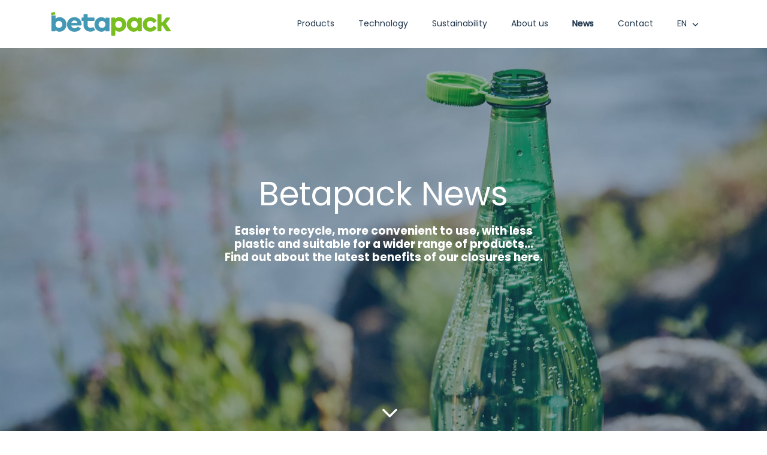

--- FILE ---
content_type: text/html; charset=UTF-8
request_url: https://www.betapack.com/en/news/
body_size: 9779
content:
<!DOCTYPE html>
<html lang="en-GB" prefix="og: https://ogp.me/ns#">
<head>

    
    <meta charset="UTF-8">
    <meta name="viewport" content="width=device-width, initial-scale=1">
    <link rel="profile" href="https://gmpg.org/xfn/11">
    <meta http-equiv="X-UA-Compatible" content="IE=edge">

    
                        <link rel="preload" href="https://www.betapack.com/wp-content/uploads/sites/753/fonts/Poppins-Bold.woff2" as="font" type="font/woff2" crossorigin>

                        
                        <link rel="preload" href="https://www.betapack.com/wp-content/uploads/sites/753/fonts/Poppins-Light.woff2" as="font" type="font/woff2" crossorigin>

                        
                        <link rel="preload" href="https://www.betapack.com/wp-content/uploads/sites/753/fonts/Poppins-Regular.woff2" as="font" type="font/woff2" crossorigin>

                        	<style>img:is([sizes="auto" i], [sizes^="auto," i]) { contain-intrinsic-size: 3000px 1500px }</style>
	<link rel="alternate" href="https://www.betapack.com/noticias/" hreflang="es" />
<link rel="alternate" href="https://www.betapack.com/en/news/" hreflang="en" />
<link rel="alternate" href="https://www.betapack.com/pt/noticias/" hreflang="pt" />
<link rel="alternate" href="https://www.betapack.com/fr/actualites/" hreflang="fr" />

<!-- Search Engine Optimization by Rank Math - https://rankmath.com/ -->
<title>News &bull; Betapack</title>
<meta name="robots" content="follow, index, max-snippet:-1, max-video-preview:-1, max-image-preview:large"/>
<link rel="canonical" href="https://www.betapack.com/en/news/" />
<meta property="og:locale" content="en_GB" />
<meta property="og:type" content="article" />
<meta property="og:title" content="News &bull; Betapack" />
<meta property="og:url" content="https://www.betapack.com/en/news/" />
<meta property="og:site_name" content="Betapack" />
<meta property="og:updated_time" content="2023-06-05T13:47:44+02:00" />
<meta property="article:published_time" content="2023-03-22T08:40:25+01:00" />
<meta property="article:modified_time" content="2023-06-05T13:47:44+02:00" />
<meta name="twitter:card" content="summary_large_image" />
<meta name="twitter:title" content="News &bull; Betapack" />
<meta name="twitter:label1" content="Time to read" />
<meta name="twitter:data1" content="2 minutes" />
<script type="application/ld+json" class="rank-math-schema">{"@context":"https://schema.org","@graph":[{"@type":"Organization","@id":"https://www.betapack.com/#organization","name":"Betapack","url":"https://www.betapack.com"},{"@type":"WebSite","@id":"https://www.betapack.com/#website","url":"https://www.betapack.com","name":"Betapack","publisher":{"@id":"https://www.betapack.com/#organization"},"inLanguage":"en-GB"},{"@type":"BreadcrumbList","@id":"https://www.betapack.com/en/news/#breadcrumb","itemListElement":[{"@type":"ListItem","position":"1","item":{"@id":"https://www.betapack.com/en/","name":"Home"}},{"@type":"ListItem","position":"2","item":{"@id":"https://www.betapack.com/en/news/","name":"News"}}]},{"@type":"WebPage","@id":"https://www.betapack.com/en/news/#webpage","url":"https://www.betapack.com/en/news/","name":"News &bull; Betapack","datePublished":"2023-03-22T08:40:25+01:00","dateModified":"2023-06-05T13:47:44+02:00","isPartOf":{"@id":"https://www.betapack.com/#website"},"inLanguage":"en-GB","breadcrumb":{"@id":"https://www.betapack.com/en/news/#breadcrumb"}},{"@type":"Person","@id":"https://www.betapack.com/en/news/#author","name":"Pomatio Team","image":{"@type":"ImageObject","@id":"https://secure.gravatar.com/avatar/964a3d4039bce915d038d4378aa22256c763f289285939a89747f0903bdf2a53?s=96&amp;d=mm&amp;r=g","url":"https://secure.gravatar.com/avatar/964a3d4039bce915d038d4378aa22256c763f289285939a89747f0903bdf2a53?s=96&amp;d=mm&amp;r=g","caption":"Pomatio Team","inLanguage":"en-GB"},"sameAs":["https://www.pomatio.com"],"worksFor":{"@id":"https://www.betapack.com/#organization"}},{"@type":"Article","headline":"News &bull; Betapack","datePublished":"2023-03-22T08:40:25+01:00","dateModified":"2023-06-05T13:47:44+02:00","author":{"@id":"https://www.betapack.com/en/news/#author","name":"Pomatio Team"},"publisher":{"@id":"https://www.betapack.com/#organization"},"name":"News &bull; Betapack","@id":"https://www.betapack.com/en/news/#richSnippet","isPartOf":{"@id":"https://www.betapack.com/en/news/#webpage"},"inLanguage":"en-GB","mainEntityOfPage":{"@id":"https://www.betapack.com/en/news/#webpage"}}]}</script>
<!-- /Rank Math WordPress SEO plugin -->

<link rel="alternate" type="application/rss+xml" title="Betapack &raquo; Feed" href="https://www.betapack.com/en/feed/" />
<link rel="alternate" type="application/rss+xml" title="Betapack &raquo; Comments Feed" href="https://www.betapack.com/en/comments/feed/" />
<link rel='stylesheet' id='web-bootstrap-style-css' href='https://www.betapack.com/wp-content/themes/pom/assets/dist/css/base/bootstrap.min.css?ver=1.0.2' type='text/css' media='all' />
<link rel='stylesheet' id='web-flickity-style-css' href='https://www.betapack.com/wp-content/themes/pom/assets/dist/css/base/flickity.min.css?ver=1.0.2' type='text/css' media='all' />
<link rel='stylesheet' id='web-photoswipe-style-css' href='https://www.betapack.com/wp-content/themes/pom/assets/dist/css/base/photoswipe.min.css?ver=1.0.2' type='text/css' media='all' />
<link rel='stylesheet' id='web-jquery-datetimepicker-style-css' href='https://www.betapack.com/wp-content/themes/pom/assets/dist/css/base/datetimepicker.min.css?ver=1.0.2' type='text/css' media='all' />
<link rel='stylesheet' id='web-main-style-css' href='https://www.betapack.com/wp-content/uploads/sites/753/website.min.css?ver=1.0.2.1758618976' type='text/css' media='all' />
<style id='safe-svg-svg-icon-style-inline-css' type='text/css'>
.safe-svg-cover{text-align:center}.safe-svg-cover .safe-svg-inside{display:inline-block;max-width:100%}.safe-svg-cover svg{fill:currentColor;height:100%;max-height:100%;max-width:100%;width:100%}

</style>
<style id='pomatio-section-style-inline-css' type='text/css'>


</style>
<style id='pom-row-style-inline-css' type='text/css'>


</style>
<style id='pom-column-style-inline-css' type='text/css'>


</style>
<link rel='stylesheet' id='web-custom-styles-css' href='https://www.betapack.com/wp-content/uploads/sites/753/custom.css?ver=1.0.2.1761299908' type='text/css' media='all' />
<link rel='stylesheet' id='web-custom-post-styles-css' href='https://www.betapack.com/wp-content/uploads/sites/753/post-1711.css?ver=1.0.2.1685965664' type='text/css' media='all' />

        <!-- Google Analytics -->
        <script async src="https://www.googletagmanager.com/gtag/js?id=G-5DQVC8E1GK#asyncload"></script>
        <script>
            window.dataLayer = window.dataLayer || [];
            function gtag() {
                dataLayer.push(arguments);
            }
            gtag('js', new Date());
            gtag('config', 'G-5DQVC8E1GK');

                    </script>
        <!-- Google Analytics -->

        
        <script>
			        </script>

		<link rel="icon" href="https://www.betapack.com/wp-content/uploads/sites/753/2023/03/cropped-BP_Web_Favicon-32x32.png" sizes="32x32" />
<link rel="icon" href="https://www.betapack.com/wp-content/uploads/sites/753/2023/03/cropped-BP_Web_Favicon-192x192.png" sizes="192x192" />
<link rel="apple-touch-icon" href="https://www.betapack.com/wp-content/uploads/sites/753/2023/03/cropped-BP_Web_Favicon-180x180.png" />
<meta name="msapplication-TileImage" content="https://www.betapack.com/wp-content/uploads/sites/753/2023/03/cropped-BP_Web_Favicon-270x270.png" />

</head>

<body class="wp-singular page-template-default page page-id-1711 wp-theme-pom web-header-1 group-blog lang-en">


<a href="#content" class="skip-link">Skip to main content</a>


<header class="web-header web-navbar-sticky   web-header-opaque ">
    
<nav class="web-main-nav sticky-on web-navbar fw-400 text-transform-none lh-1-5 fs-14">
    <div class="container">
        <div class="web-nav-table ">
            
<a href="https://www.betapack.com/en/" rel="home" class="web-nav-logo" aria-label="" title="" itemprop="url">
	<img class="web-hide-on-sm web-hide-on-xs" src="https://www.betapack.com/wp-content/uploads/sites/753/2023/03/betapack-logo-home-200.svg" alt="Betapack" itemprop="logo"><img class="web-hide-on-lg web-hide-on-md" src="https://www.betapack.com/wp-content/uploads/sites/753/2023/03/betapack-logo-home-150.svg" alt="Betapack" itemprop="logo"></a>
<ul class="web-nav align-right hidden-md-down"><li id="menu-item-1853-menu-1" class="main-menu-item  menu-item-even menu-item-depth-0  menu-item menu-item-type-post_type menu-item-object-page"><a href="https://www.betapack.com/en/products/" class="menu-link main-menu-link"><span><span class="web-nav-item-content"><span class="web-nav-item-title">Products</span></span></span></a></li><li id="menu-item-1852-menu-1" class="main-menu-item  menu-item-even menu-item-depth-0  menu-item menu-item-type-post_type menu-item-object-page"><a href="https://www.betapack.com/en/technology/" class="menu-link main-menu-link"><span><span class="web-nav-item-content"><span class="web-nav-item-title">Technology</span></span></span></a></li><li id="menu-item-1851-menu-1" class="main-menu-item  menu-item-even menu-item-depth-0  menu-item menu-item-type-post_type menu-item-object-page"><a href="https://www.betapack.com/en/sustainability/" class="menu-link main-menu-link"><span><span class="web-nav-item-content"><span class="web-nav-item-title">Sustainability</span></span></span></a></li><li id="menu-item-1850-menu-1" class="main-menu-item  menu-item-even menu-item-depth-0  menu-item menu-item-type-post_type menu-item-object-page"><a href="https://www.betapack.com/en/about-us/" class="menu-link main-menu-link"><span><span class="web-nav-item-content"><span class="web-nav-item-title">About us</span></span></span></a></li><li id="menu-item-1849-menu-1" class="main-menu-item  menu-item-even menu-item-depth-0  menu-item menu-item-type-post_type menu-item-object-page current-menu-item page_item page-item-1711 current_page_item active"><a href="https://www.betapack.com/en/news/" class="menu-link main-menu-link"><span><span class="web-nav-item-content"><span class="web-nav-item-title">News</span></span></span></a></li><li id="menu-item-1854-menu-1" class="main-menu-item  menu-item-even menu-item-depth-0  menu-item menu-item-type-post_type menu-item-object-page"><a href="https://www.betapack.com/en/contact/" class="menu-link main-menu-link"><span><span class="web-nav-item-content"><span class="web-nav-item-title">Contact</span></span></span></a></li><li id="menu-item-1848-menu-1" class="main-menu-item  menu-item-even menu-item-depth-0 pll-parent-menu-item menu-item menu-item-type-custom menu-item-object-custom current-menu-parent menu-item-has-children web-drop-item web-drop-item"><a href="#pll_switcher" class="menu-link main-menu-link"><span><span class="web-nav-item-content"><span class="web-nav-item-title">EN</span></span></span><span><i class="icon web-svg-icon fontawesome angle-down"><svg version="1.1" xmlns="http://www.w3.org/2000/svg" width="20" height="20" viewBox="0 0 18 28"><path d="M16.797 11.5c0 0.125-0.063 0.266-0.156 0.359l-7.281 7.281c-0.094 0.094-0.234 0.156-0.359 0.156s-0.266-0.063-0.359-0.156l-7.281-7.281c-0.094-0.094-0.156-0.234-0.156-0.359s0.063-0.266 0.156-0.359l0.781-0.781c0.094-0.094 0.219-0.156 0.359-0.156 0.125 0 0.266 0.063 0.359 0.156l6.141 6.141 6.141-6.141c0.094-0.094 0.234-0.156 0.359-0.156s0.266 0.063 0.359 0.156l0.781 0.781c0.094 0.094 0.156 0.234 0.156 0.359z"></path></svg></i></span></a><ul class="dropdown">	<li id="menu-item-1848-es-menu-1" class="sub-menu-item  menu-item-odd menu-item-depth-1 lang-item lang-item-25 lang-item-es lang-item-first menu-item menu-item-type-custom menu-item-object-custom"><a href="https://www.betapack.com/noticias/" class="menu-link sub-menu-link"><span><span class="web-nav-item-content"><span class="web-nav-item-title">ES</span></span></span><span><i class="icon web-svg-icon fontawesome angle-down"><svg version="1.1" xmlns="http://www.w3.org/2000/svg" width="20" height="20" viewBox="0 0 18 28"><path d="M16.797 11.5c0 0.125-0.063 0.266-0.156 0.359l-7.281 7.281c-0.094 0.094-0.234 0.156-0.359 0.156s-0.266-0.063-0.359-0.156l-7.281-7.281c-0.094-0.094-0.156-0.234-0.156-0.359s0.063-0.266 0.156-0.359l0.781-0.781c0.094-0.094 0.219-0.156 0.359-0.156 0.125 0 0.266 0.063 0.359 0.156l6.141 6.141 6.141-6.141c0.094-0.094 0.234-0.156 0.359-0.156s0.266 0.063 0.359 0.156l0.781 0.781c0.094 0.094 0.156 0.234 0.156 0.359z"></path></svg></i></span></a></li>	<li id="menu-item-1848-en-menu-1" class="sub-menu-item  menu-item-odd menu-item-depth-1 lang-item lang-item-62 lang-item-en current-lang menu-item menu-item-type-custom menu-item-object-custom"><a href="https://www.betapack.com/en/news/" class="menu-link sub-menu-link"><span><span class="web-nav-item-content"><span class="web-nav-item-title">EN</span></span></span><span><i class="icon web-svg-icon fontawesome angle-down"><svg version="1.1" xmlns="http://www.w3.org/2000/svg" width="20" height="20" viewBox="0 0 18 28"><path d="M16.797 11.5c0 0.125-0.063 0.266-0.156 0.359l-7.281 7.281c-0.094 0.094-0.234 0.156-0.359 0.156s-0.266-0.063-0.359-0.156l-7.281-7.281c-0.094-0.094-0.156-0.234-0.156-0.359s0.063-0.266 0.156-0.359l0.781-0.781c0.094-0.094 0.219-0.156 0.359-0.156 0.125 0 0.266 0.063 0.359 0.156l6.141 6.141 6.141-6.141c0.094-0.094 0.234-0.156 0.359-0.156s0.266 0.063 0.359 0.156l0.781 0.781c0.094 0.094 0.156 0.234 0.156 0.359z"></path></svg></i></span></a></li>	<li id="menu-item-1848-pt-menu-1" class="sub-menu-item  menu-item-odd menu-item-depth-1 lang-item lang-item-67 lang-item-pt menu-item menu-item-type-custom menu-item-object-custom"><a href="https://www.betapack.com/pt/noticias/" class="menu-link sub-menu-link"><span><span class="web-nav-item-content"><span class="web-nav-item-title">PT</span></span></span><span><i class="icon web-svg-icon fontawesome angle-down"><svg version="1.1" xmlns="http://www.w3.org/2000/svg" width="20" height="20" viewBox="0 0 18 28"><path d="M16.797 11.5c0 0.125-0.063 0.266-0.156 0.359l-7.281 7.281c-0.094 0.094-0.234 0.156-0.359 0.156s-0.266-0.063-0.359-0.156l-7.281-7.281c-0.094-0.094-0.156-0.234-0.156-0.359s0.063-0.266 0.156-0.359l0.781-0.781c0.094-0.094 0.219-0.156 0.359-0.156 0.125 0 0.266 0.063 0.359 0.156l6.141 6.141 6.141-6.141c0.094-0.094 0.234-0.156 0.359-0.156s0.266 0.063 0.359 0.156l0.781 0.781c0.094 0.094 0.156 0.234 0.156 0.359z"></path></svg></i></span></a></li>	<li id="menu-item-1848-fr-menu-1" class="sub-menu-item  menu-item-odd menu-item-depth-1 lang-item lang-item-72 lang-item-fr menu-item menu-item-type-custom menu-item-object-custom"><a href="https://www.betapack.com/fr/actualites/" class="menu-link sub-menu-link"><span><span class="web-nav-item-content"><span class="web-nav-item-title">FR</span></span></span><span><i class="icon web-svg-icon fontawesome angle-down"><svg version="1.1" xmlns="http://www.w3.org/2000/svg" width="20" height="20" viewBox="0 0 18 28"><path d="M16.797 11.5c0 0.125-0.063 0.266-0.156 0.359l-7.281 7.281c-0.094 0.094-0.234 0.156-0.359 0.156s-0.266-0.063-0.359-0.156l-7.281-7.281c-0.094-0.094-0.156-0.234-0.156-0.359s0.063-0.266 0.156-0.359l0.781-0.781c0.094-0.094 0.219-0.156 0.359-0.156 0.125 0 0.266 0.063 0.359 0.156l6.141 6.141 6.141-6.141c0.094-0.094 0.234-0.156 0.359-0.156s0.266 0.063 0.359 0.156l0.781 0.781c0.094 0.094 0.156 0.234 0.156 0.359z"></path></svg></i></span></a></li></ul></li></ul>
            <ul class="web-nav align-right web-nav-icons">

                
                    <li class="single-icon hidden-lg-up">
                        <a href="#" class="web-mobile-toggle no-effect-on-link" data-nav-toggle="#web-nav-mobile" aria-label="Burger menu navigation menu">
                            <span class="toggle-main-icon text-main-3"><i class="icon web-svg-icon pomicons menu-burger-2"><svg xmlns="http://www.w3.org/2000/svg" viewBox="0 0 86 86" width="20" height="20"><path d="M.2 16.2h86V22H.2zM.2 40.4h65.9v5.8H.2zM.2 64.5h45.7v5.8H.2z"/></svg>
</i></span>
                            <span class="toggle-close-icon"><i class="icon web-svg-icon ionicons android-close"><svg xmlns="http://www.w3.org/2000/svg" width="20" height="20" viewBox="0 0 512 512"><path d="M405 136.798L375.202 107 256 226.202 136.798 107 107 136.798 226.202 256 107 375.202 136.798 405 256 285.798 375.202 405 405 375.202 285.798 256z"/></svg></i></span>
                        </a>
                    </li>

                    
            </ul>
        </div>
    </div>
</nav>


</header>
<header class="web-header-secondary">

	
<div id="web-nav-mobile" class="web-navbar web-navbar-side hidden-lg-up web-navbar-left-side web-navbar-lg align-left web-navbar-overlay-content bg-main-12 text-main-3">
    <div class="web-navbar-bg">
        <div class="bg-image"></div>
    </div>

    
    <div class="web-nav-table">
        <div class="web-nav-row">
            
                <a href="https://www.betapack.com/en/" rel="home" class="web-nav-logo" aria-label="Betapack" title="Betapack">
                    <img src="https://www.betapack.com/wp-content/uploads/sites/753/2023/03/betapack-logo-home-150.svg" alt="Betapack">
                </a>

                
            <span class="web-mobile-toggle no-effect-on-link db align-right" data-nav-toggle="#web-nav-mobile"><i class="icon web-svg-icon feather x"><svg xmlns="http://www.w3.org/2000/svg" width="20" height="20" fill="none" stroke="currentColor" stroke-linecap="round" stroke-linejoin="round" stroke-width="2" class="feather feather-x" viewBox="0 0 24 24"><path d="M18 6L6 18M6 6l12 12"/></svg></i></span>
        </div>
        <div class="web-nav-row web-nav-row-full web-nav-row-center">
            <div class="web-navbar-mobile-content">
                <ul class="web-nav hidden-lg-up"><li id="menu-item-1827-mobile-nav" class="main-menu-item  menu-item-even menu-item-depth-0  menu-item menu-item-type-post_type menu-item-object-page"><a href="https://www.betapack.com/en/products/" class="menu-link main-menu-link"><span><span class="web-nav-item-content"><span class="web-nav-item-title">Products</span></span></span></a></li><li id="menu-item-1830-mobile-nav" class="main-menu-item  menu-item-even menu-item-depth-0  menu-item menu-item-type-post_type menu-item-object-page"><a href="https://www.betapack.com/en/technology/" class="menu-link main-menu-link"><span><span class="web-nav-item-content"><span class="web-nav-item-title">Technology</span></span></span></a></li><li id="menu-item-1829-mobile-nav" class="main-menu-item  menu-item-even menu-item-depth-0  menu-item menu-item-type-post_type menu-item-object-page"><a href="https://www.betapack.com/en/sustainability/" class="menu-link main-menu-link"><span><span class="web-nav-item-content"><span class="web-nav-item-title">Sustainability</span></span></span></a></li><li id="menu-item-1828-mobile-nav" class="main-menu-item  menu-item-even menu-item-depth-0  menu-item menu-item-type-post_type menu-item-object-page"><a href="https://www.betapack.com/en/about-us/" class="menu-link main-menu-link"><span><span class="web-nav-item-content"><span class="web-nav-item-title">About us</span></span></span></a></li><li id="menu-item-1831-mobile-nav" class="main-menu-item  menu-item-even menu-item-depth-0  menu-item menu-item-type-post_type menu-item-object-page current-menu-item page_item page-item-1711 current_page_item active"><a href="https://www.betapack.com/en/news/" class="menu-link main-menu-link"><span><span class="web-nav-item-content"><span class="web-nav-item-title">News</span></span></span></a></li><li id="menu-item-1832-mobile-nav" class="main-menu-item  menu-item-even menu-item-depth-0  menu-item menu-item-type-post_type menu-item-object-page"><a href="https://www.betapack.com/en/contact/" class="menu-link main-menu-link"><span><span class="web-nav-item-content"><span class="web-nav-item-title">Contact</span></span></span></a></li><li id="menu-item-1833-es-mobile-nav" class="main-menu-item  menu-item-even menu-item-depth-0 lang-item lang-item-25 lang-item-es lang-item-first menu-item menu-item-type-custom menu-item-object-custom"><a href="https://www.betapack.com/noticias/" class="menu-link main-menu-link"><span><span class="web-nav-item-content"><span class="web-nav-item-title">ES</span></span></span></a></li><li id="menu-item-1833-en-mobile-nav" class="main-menu-item  menu-item-even menu-item-depth-0 lang-item lang-item-62 lang-item-en current-lang menu-item menu-item-type-custom menu-item-object-custom"><a href="https://www.betapack.com/en/news/" class="menu-link main-menu-link"><span><span class="web-nav-item-content"><span class="web-nav-item-title">EN</span></span></span></a></li><li id="menu-item-1833-pt-mobile-nav" class="main-menu-item  menu-item-even menu-item-depth-0 lang-item lang-item-67 lang-item-pt menu-item menu-item-type-custom menu-item-object-custom"><a href="https://www.betapack.com/pt/noticias/" class="menu-link main-menu-link"><span><span class="web-nav-item-content"><span class="web-nav-item-title">PT</span></span></span></a></li><li id="menu-item-1833-fr-mobile-nav" class="main-menu-item  menu-item-even menu-item-depth-0 lang-item lang-item-72 lang-item-fr menu-item menu-item-type-custom menu-item-object-custom"><a href="https://www.betapack.com/fr/actualites/" class="menu-link main-menu-link"><span><span class="web-nav-item-content"><span class="web-nav-item-title">FR</span></span></span></a></li></ul>            </div>
        </div>

        
            <div class="web-nav-row">
                <div class="web-nav-social">
                    
                        <ul>
                            
    <li class="single-icon">
        <a href="#"  aria-label="Go to" rel="nofollow noindex noreferrer" target="_blank">
            <span class="web-contact-icon"><i class="icon web-svg-icon fontawesome linkedin"><svg version="1.1" xmlns="http://www.w3.org/2000/svg" width="20" height="20" viewBox="0 0 24 28"><path d="M5.453 9.766v15.484h-5.156v-15.484h5.156zM5.781 4.984c0.016 1.484-1.109 2.672-2.906 2.672v0h-0.031c-1.734 0-2.844-1.188-2.844-2.672 0-1.516 1.156-2.672 2.906-2.672 1.766 0 2.859 1.156 2.875 2.672zM24 16.375v8.875h-5.141v-8.281c0-2.078-0.75-3.5-2.609-3.5-1.422 0-2.266 0.953-2.641 1.875-0.125 0.344-0.172 0.797-0.172 1.266v8.641h-5.141c0.063-14.031 0-15.484 0-15.484h5.141v2.25h-0.031c0.672-1.062 1.891-2.609 4.672-2.609 3.391 0 5.922 2.219 5.922 6.969z"></path></svg></i></span>        </a>
    </li>

                            </ul>

                                        </div>
            </div>

                </div>
    </div>

</header>


<main class="web-main" id="content">
    
<article id="post-1711" class="post-1711 page type-page status-publish hentry">
    <section class="no-100-height-xs web_1679584628902 web-box" id="hero" style=" ">
            <div class="bg-image  lazy" data-bg="https://www.betapack.com/wp-content/uploads/sites/753/2023/03/bp_w_07_noticias_1_header.jpg" style="
        
        
        
        background-size: cover;
        background-repeat: no-repeat;
        background-attachment: scroll;
        background-position: center center;
        
    "></div>
                
                
                <div class="bg-row-overlay op-4" style="background-color: #1e344a;"></div><div class="container">
                    <div class="row  web-full-height">
    <div class="col-lg-3 web_1679489575254 justify-content-center d-flex flex-wrap flex-column" style=" ">
	        
	        </div><div class="col-lg-6 web_1679565486873 justify-content-center d-flex flex-wrap flex-column" style=" ">
	        
	        
        <div class="align-center  ">
            
                    
                <h1 class="h1 text-main-11    ">Betapack News</h1>
                    
        </div>
    <div class="web-gap-10  "></div>
        <div class="align-center  ">
            
                    
                <h2 class="h3 text-main-11  fw-700 ">Easier to recycle, more convenient to use, with less plastic and suitable for a wider range of products... Find out about the latest benefits of our closures here.</h2>
                    
        </div>
    </div><div class="col-lg-3" style=" ">
	        
	        </div>
                    </div>
                </div>
            
    <div class="go_to_section_arrow">
        <div class="go_to_section_arrow_button text-main-11 "><i class="icon web-svg-icon fontawesome angle-down"><svg version="1.1" xmlns="http://www.w3.org/2000/svg" width="20" height="20" viewbox="0 0 18 28"><path d="M16.797 11.5c0 0.125-0.063 0.266-0.156 0.359l-7.281 7.281c-0.094 0.094-0.234 0.156-0.359 0.156s-0.266-0.063-0.359-0.156l-7.281-7.281c-0.094-0.094-0.156-0.234-0.156-0.359s0.063-0.266 0.156-0.359l0.781-0.781c0.094-0.094 0.219-0.156 0.359-0.156 0.125 0 0.266 0.063 0.359 0.156l6.141 6.141 6.141-6.141c0.094-0.094 0.234-0.156 0.359-0.156s0.266 0.063 0.359 0.156l0.781 0.781c0.094 0.094 0.156 0.234 0.156 0.359z"></path></svg></i></div>
    </div>
    
        </section>
    
        <section class="web_1681453963464 web-box" id="entradas" style=" ">
            
                
                
                <div class="container">
                    <div class="row  ">
    <div class="col-lg-12" style=" ">
	        
	        <div class="web-feed web-blog row web-blog-list  "><div class="col-lg-6 col-md-12 col-sm-12 col-12">
<article id="post-2398" class="post-2398 post type-post status-publish format-standard has-post-thumbnail hentry category-sin-categoria-en">
    <div class="web-blog-post ">

        <div class="p-10">
<div class="feed-producto row bg-main-7 br-10">
       <div class="col-12 fondo" style="padding-top:200px;background-size:cover;background-image:url(https://www.betapack.com/wp-content/uploads/sites/753/2024/01/BETAPACK_JUL_22_38848_optim.jpg);">
       </div>
       <div class="col-12  p-20 align-center">
              <h3 class="text-main-2 align-center fw-800">We’ve done it again!</h3>
<div class="web-gap-10  "></div>
              <p class="align-center" style="line-height:1.3; font-size:1rem;"><span class="align-center ">Recientemente, ...</span></p>
              <a href="https://www.betapack.com/en/weve-done-it-again/" rel="nofollow" class="align-center web-btn web-btn-1"> <span>Keep reading</span> <span class="icon"> <i class="icon web-svg-icon fontawesome angle-right"><svg version="1.1" xmlns="http://www.w3.org/2000/svg" width="9" height="28" viewbox="0 0 9 28"><path d="M9.297 15c0 0.125-0.063 0.266-0.156 0.359l-7.281 7.281c-0.094 0.094-0.234 0.156-0.359 0.156s-0.266-0.063-0.359-0.156l-0.781-0.781c-0.094-0.094-0.156-0.219-0.156-0.359 0-0.125 0.063-0.266 0.156-0.359l6.141-6.141-6.141-6.141c-0.094-0.094-0.156-0.234-0.156-0.359s0.063-0.266 0.156-0.359l0.781-0.781c0.094-0.094 0.234-0.156 0.359-0.156s0.266 0.063 0.359 0.156l7.281 7.281c0.094 0.094 0.156 0.234 0.156 0.359z"></path></svg></i> </span> </a>
       </div>
     
</div></div>

    </div>
</article>

</div><div class="col-lg-6 col-md-12 col-sm-12 col-12">
<article id="post-2103" class="post-2103 post type-post status-publish format-standard has-post-thumbnail hentry category-sin-categoria-en">
    <div class="web-blog-post ">

        <div class="p-10">
<div class="feed-producto row bg-main-7 br-10">
       <div class="col-12 fondo" style="padding-top:200px;background-size:cover;background-image:url(https://www.betapack.com/wp-content/uploads/sites/753/2023/06/betapack_lacteo_1_thumbnail.jpg);">
       </div>
       <div class="col-12  p-20 align-center">
              <h3 class="text-main-2 align-center fw-800">Inova 38 – The perfect cap for custards and cooking creams</h3>
<div class="web-gap-10  "></div>
              <p class="align-center" style="line-height:1.3; font-size:1rem;"><span class="align-center ">People are incr...</span></p>
              <a href="https://www.betapack.com/en/inova-38-the-perfect-cap-for-custards-and-cooking-creams/" rel="nofollow" class="align-center web-btn web-btn-1"> <span>Keep reading</span> <span class="icon"> <i class="icon web-svg-icon fontawesome angle-right"><svg version="1.1" xmlns="http://www.w3.org/2000/svg" width="9" height="28" viewbox="0 0 9 28"><path d="M9.297 15c0 0.125-0.063 0.266-0.156 0.359l-7.281 7.281c-0.094 0.094-0.234 0.156-0.359 0.156s-0.266-0.063-0.359-0.156l-0.781-0.781c-0.094-0.094-0.156-0.219-0.156-0.359 0-0.125 0.063-0.266 0.156-0.359l6.141-6.141-6.141-6.141c-0.094-0.094-0.156-0.234-0.156-0.359s0.063-0.266 0.156-0.359l0.781-0.781c0.094-0.094 0.234-0.156 0.359-0.156s0.266 0.063 0.359 0.156l7.281 7.281c0.094 0.094 0.156 0.234 0.156 0.359z"></path></svg></i> </span> </a>
       </div>
     
</div></div>

    </div>
</article>

</div><div class="col-lg-6 col-md-12 col-sm-12 col-12">
<article id="post-2086" class="post-2086 post type-post status-publish format-standard has-post-thumbnail hentry category-sin-categoria-en">
    <div class="web-blog-post ">

        <div class="p-10">
<div class="feed-producto row bg-main-7 br-10">
       <div class="col-12 fondo" style="padding-top:200px;background-size:cover;background-image:url(https://www.betapack.com/wp-content/uploads/sites/753/2023/06/betapack_lacteo_2_thumbnail-copia.jpg);">
       </div>
       <div class="col-12  p-20 align-center">
              <h3 class="text-main-2 align-center fw-800">The Inova 38 cap by Betapack, now for liquid yoghurts</h3>
<div class="web-gap-10  "></div>
              <p class="align-center" style="line-height:1.3; font-size:1rem;"><span class="align-center ">The Inova famil...</span></p>
              <a href="https://www.betapack.com/en/the-inova-38-cap-by-betapack-now-for-liquid-yoghurts/" rel="nofollow" class="align-center web-btn web-btn-1"> <span>Keep reading</span> <span class="icon"> <i class="icon web-svg-icon fontawesome angle-right"><svg version="1.1" xmlns="http://www.w3.org/2000/svg" width="9" height="28" viewbox="0 0 9 28"><path d="M9.297 15c0 0.125-0.063 0.266-0.156 0.359l-7.281 7.281c-0.094 0.094-0.234 0.156-0.359 0.156s-0.266-0.063-0.359-0.156l-0.781-0.781c-0.094-0.094-0.156-0.219-0.156-0.359 0-0.125 0.063-0.266 0.156-0.359l6.141-6.141-6.141-6.141c-0.094-0.094-0.156-0.234-0.156-0.359s0.063-0.266 0.156-0.359l0.781-0.781c0.094-0.094 0.234-0.156 0.359-0.156s0.266 0.063 0.359 0.156l7.281 7.281c0.094 0.094 0.156 0.234 0.156 0.359z"></path></svg></i> </span> </a>
       </div>
     
</div></div>

    </div>
</article>

</div><div class="col-lg-6 col-md-12 col-sm-12 col-12">
<article id="post-2118" class="post-2118 post type-post status-publish format-standard has-post-thumbnail hentry category-sin-categoria-en">
    <div class="web-blog-post ">

        <div class="p-10">
<div class="feed-producto row bg-main-7 br-10">
       <div class="col-12 fondo" style="padding-top:200px;background-size:cover;background-image:url(https://www.betapack.com/wp-content/uploads/sites/753/2019/06/Captura-de-pantalla-2023-03-23-a-las-16.27.17.png);">
       </div>
       <div class="col-12  p-20 align-center">
              <h3 class="text-main-2 align-center fw-800">Inova 26 – Oscar de l'Emballage Award 2021</h3>
<div class="web-gap-10  "></div>
              <p class="align-center" style="line-height:1.3; font-size:1rem;"><span class="align-center ">Inova 26 has on...</span></p>
              <a href="https://www.betapack.com/en/inova-26-oscar-de-lemballage-award-2021/" rel="nofollow" class="align-center web-btn web-btn-1"> <span>Keep reading</span> <span class="icon"> <i class="icon web-svg-icon fontawesome angle-right"><svg version="1.1" xmlns="http://www.w3.org/2000/svg" width="9" height="28" viewbox="0 0 9 28"><path d="M9.297 15c0 0.125-0.063 0.266-0.156 0.359l-7.281 7.281c-0.094 0.094-0.234 0.156-0.359 0.156s-0.266-0.063-0.359-0.156l-0.781-0.781c-0.094-0.094-0.156-0.219-0.156-0.359 0-0.125 0.063-0.266 0.156-0.359l6.141-6.141-6.141-6.141c-0.094-0.094-0.156-0.234-0.156-0.359s0.063-0.266 0.156-0.359l0.781-0.781c0.094-0.094 0.234-0.156 0.359-0.156s0.266 0.063 0.359 0.156l7.281 7.281c0.094 0.094 0.156 0.234 0.156 0.359z"></path></svg></i> </span> </a>
       </div>
     
</div></div>

    </div>
</article>

</div><div class="col-lg-6 col-md-12 col-sm-12 col-12">
<article id="post-2131" class="post-2131 post type-post status-publish format-standard has-post-thumbnail hentry category-sin-categoria-en">
    <div class="web-blog-post ">

        <div class="p-10">
<div class="feed-producto row bg-main-7 br-10">
       <div class="col-12 fondo" style="padding-top:200px;background-size:cover;background-image:url(https://www.betapack.com/wp-content/uploads/sites/753/2023/06/pack-the-future.jpg);">
       </div>
       <div class="col-12  p-20 align-center">
              <h3 class="text-main-2 align-center fw-800">Snap Clip Pelican – PackTheFuture 2018 Award</h3>
<div class="web-gap-10  "></div>
              <p class="align-center" style="line-height:1.3; font-size:1rem;"><span class="align-center ">In 2018 we rece...</span></p>
              <a href="https://www.betapack.com/en/snap-clip-pelican-packthefuture-2018-award/" rel="nofollow" class="align-center web-btn web-btn-1"> <span>Keep reading</span> <span class="icon"> <i class="icon web-svg-icon fontawesome angle-right"><svg version="1.1" xmlns="http://www.w3.org/2000/svg" width="9" height="28" viewbox="0 0 9 28"><path d="M9.297 15c0 0.125-0.063 0.266-0.156 0.359l-7.281 7.281c-0.094 0.094-0.234 0.156-0.359 0.156s-0.266-0.063-0.359-0.156l-0.781-0.781c-0.094-0.094-0.156-0.219-0.156-0.359 0-0.125 0.063-0.266 0.156-0.359l6.141-6.141-6.141-6.141c-0.094-0.094-0.156-0.234-0.156-0.359s0.063-0.266 0.156-0.359l0.781-0.781c0.094-0.094 0.234-0.156 0.359-0.156s0.266 0.063 0.359 0.156l7.281 7.281c0.094 0.094 0.156 0.234 0.156 0.359z"></path></svg></i> </span> </a>
       </div>
     
</div></div>

    </div>
</article>

</div><div class="overlay" style="background-color:rgba(0,0,0,0.5); background-image:none;"></div></div></div>
                    </div>
                </div>
            
        </section>
</article>

</main>


<footer id="colophon" class="web-footer  bg-main-3 text-main-11" role="contentinfo">
    <div class="bg-image lazy" ></div>

    
        <div class="web-box web-footer-row-2  bg-main-3 text-main-11">
            <div class="container">
	        <div class="row vertical-gap">
                
                    <div class="col-lg-12 col-12">
                        <div id="custom_html-3" class="widget_text web-widget widget_custom_html"><div class="textwidget custom-html-widget">
                <div  class='web-page-content postid-1717  '>
                    
	<div class="row web_1660719080897"   style=" " >
	        
	        
	        
<div class="col-lg-4 col-md-6 col-sm-6 col-6 web_1660803116783" style=" " ><div class="bg-image  lazy " data-bg="" ></div>
            
            
    
    <div class="web-image-block-container align-left ">
		        <div  class='web-image-block        '>
			                
                <img class="  lazy" src="https://www.betapack.com/wp-content/uploads/sites/753/2023/03/betapack-logo-home-200.svg" data-src="https://www.betapack.com/wp-content/uploads/sites/753/2023/03/betapack-logo-home-200.svg" title="betapack-logo-home-200"   data-description="">
				
				        </div>
		    </div>
	
	<div  class="web-gap-20  "></div><nav class="menu-footer-2-en-container"><ul class="web-nav-block"><li><a href="https://www.betapack.com/en/contact/">> Technical support and contact</a></li>
<li><a href="https://www.betapack.com/en/corporate-social-responsability/">> CSR</a></li>
<li><a href="https://www.betapack.com/en/complaints-channel/">> Complaints channel</a></li>
<li><a href="https://www.betapack.com/en/legal-notice/">> Legal notice</a></li>
<li><a href="https://www.betapack.com/en/cookies-policy/">> Cookies policy</a></li>
<li><a href="https://www.betapack.com/en/privacy-policy/">> Privacy policy</a></li>
</ul></nav></div><div class="col-lg-4 col-md-6 col-sm-6 col-6 web_1660803127249" style=" " ><div class="bg-image  lazy " data-bg="" ></div>
            
            
</div><div class="col-lg-4 col-md-6 col-sm-6 col-6 web_1660803135605" style=" " ><div class="bg-image  lazy " data-bg="" ></div>
            
            

<div  class="web-text    ">
    <p><strong><a href="tel:+34943639010">+34 943 639 010</a></strong><br />
<a href="https://goo.gl/maps/vAVct6E9AyBiCvC28" target="_blank" rel="nofollow noopener">Oianzabaleta, 3<br />
20305 Irun, Gipuzkoa<br />
España</a><br />
RSC: <a href="tel:+34943221028">+34 943 221 028</a></p>
</div>

</div>
	</div>

                </div>
            
</div></div>                    </div>

	                            </div>

            </div>        </div>

        
    <div class="web-copyright">
        <div class="container text-center text-main-11">
            <div class="row">
                <div class="col-lg-12">
                                    </div>
            </div>
            <div class="row">
                <div class="col-lg-12">
                    © BETAPACK. Todos los derechos reservados. <div style="text-align:right;">Diseño: <a href="https://sitio.nu/" target="_blank" rel="noreferrer nofollow noindex">NU Comunicación</a>. Powered by <a href="https://www.pomatio.com/" target="_blank" rel="noreferrer nofollow noindex">Pomatio</a>.</div>                </div>
            </div>
        </div>
    </div>
</footer>
<!-- END: Footer -->

<script type="speculationrules">
{"prefetch":[{"source":"document","where":{"and":[{"href_matches":"\/*"},{"not":{"href_matches":["\/wp-*.php","\/wp-admin\/*","\/wp-content\/uploads\/sites\/753\/*","\/wp-content\/*","\/wp-content\/plugins\/*","\/wp-content\/themes\/pom\/*","\/*\\?(.+)"]}},{"not":{"selector_matches":"a[rel~=\"nofollow\"]"}},{"not":{"selector_matches":".no-prefetch, .no-prefetch a"}}]},"eagerness":"conservative"}]}
</script>
<script type="text/html" id="wpb-modifications"> window.wpbCustomElement = 1; </script><link rel='stylesheet' id='web-menu-css' href='https://www.betapack.com/wp-content/themes/pom/assets/dist/css/blocks/menu.min.css?ver=6.8.3' type='text/css' media='all' />
<script type="text/javascript" src="https://www.betapack.com/wp-includes/js/jquery/jquery.min.js?ver=1.0.2" id="jquery-js"></script>
<script type="text/javascript" src="https://www.betapack.com/wp-content/themes/pom/assets/dist/js/base/jarallax.min.js?ver=1.0.2" id="web-jarallax-js"></script>
<script type="text/javascript" src="https://www.betapack.com/wp-content/themes/pom/assets/dist/js/base/jarallax-video.min.js?ver=1.0.2" id="web-jarallax-video-js"></script>
<script type="text/javascript" src="https://www.betapack.com/wp-content/themes/pom/assets/dist/js/base/imagesloaded.min.js?ver=1.0.2" id="web-imagesLoaded-js"></script>
<script type="text/javascript" src="https://www.betapack.com/wp-content/themes/pom/assets/dist/js/base/isotope.min.js?ver=1.0.2" id="web-isotope-js"></script>
<script type="text/javascript" src="https://www.betapack.com/wp-content/themes/pom/assets/dist/js/base/photoswipe.min.js?ver=1.0.2" id="web-photoswipe-js"></script>
<script type="text/javascript" src="https://www.betapack.com/wp-content/themes/pom/assets/dist/js/base/photoswipe-ui-default.min.js?ver=1.0.2" id="web-photoswipe-ui-default-js"></script>
<script type="text/javascript" src="https://www.betapack.com/wp-content/themes/pom/assets/dist/js/base/datetimepicker.min.js?ver=1.0.2" id="web-jquery-datetimepicker-js"></script>
<script type="text/javascript" id="wpas-scripts-js-extra">
/* <![CDATA[ */
var searchData = {"ajaxurl":"https:\/\/www.betapack.com\/wp-admin\/admin-ajax.php","search":"Search"};
/* ]]> */
</script>
<script type="text/javascript" src="https://www.betapack.com/wp-content/themes/pom/assets/js/search_scripts.js?ver=1.0.2" id="wpas-scripts-js"></script>
<script type="text/javascript" id="web-theme-js-js-extra">
/* <![CDATA[ */
var webData = {"bookings_not_loaded":"Select a day to load available events.","bookings_month_seledted_label":"Events of the month.","ajaxurl":"https:\/\/www.betapack.com\/wp-admin\/admin-ajax.php","siteLanguage":"en","loadingmessage":"Sending user info, please wait...","redirecturl":"https:\/\/www.betapack.com\/en\/","secondaryNavbarBackItem":"Back","plainVideoIcon":"<i class=\"icon web-svg-icon fontawesome play\"><svg version=\"1.1\" xmlns=\"http:\/\/www.w3.org\/2000\/svg\" width=\"20\" height=\"20\" viewBox=\"0 0 22 28\"><path d=\"M21.625 14.484l-20.75 11.531c-0.484 0.266-0.875 0.031-0.875-0.516v-23c0-0.547 0.391-0.781 0.875-0.516l20.75 11.531c0.484 0.266 0.484 0.703 0 0.969z\"><\/path><\/svg><\/i>","fullscreenVideoClose":"<i class=\"icon web-svg-icon ionicons android-close\"><svg xmlns=\"http:\/\/www.w3.org\/2000\/svg\" width=\"20\" height=\"20\" viewBox=\"0 0 512 512\"><path d=\"M405 136.798L375.202 107 256 226.202 136.798 107 107 136.798 226.202 256 107 375.202 136.798 405 256 285.798 375.202 405 405 375.202 285.798 256z\"\/><\/svg><\/i>","gifIcon":"<i class=\"icon web-svg-icon fontawesome hand-pointer-o\"><svg version=\"1.1\" xmlns=\"http:\/\/www.w3.org\/2000\/svg\" width=\"20\" height=\"20\" viewBox=\"0 0 26 28\"><path d=\"M10 2c-1.109 0-2 0.891-2 2v14l-2.359-3.156c-0.391-0.516-1.016-0.844-1.672-0.844-1.094 0-1.969 0.922-1.969 2 0 0.438 0.141 0.859 0.406 1.203l6 8c0.375 0.5 0.969 0.797 1.594 0.797h11.219c0.453 0 0.859-0.313 0.969-0.75l1.437-5.75c0.25-1 0.375-2.016 0.375-3.031v-3.391c0-0.828-0.641-1.578-1.5-1.578-0.828 0-1.5 0.672-1.5 1.5h-0.5v-0.953c0-0.984-0.75-1.797-1.75-1.797-0.969 0-1.75 0.781-1.75 1.75v1h-0.5v-1.406c0-1.125-0.859-2.094-2-2.094-1.109 0-2 0.891-2 2v1.5h-0.5v-8.906c0-1.125-0.859-2.094-2-2.094zM10 0c2.234 0 4 1.875 4 4.094v3.437c0.172-0.016 0.328-0.031 0.5-0.031 1.016 0 1.969 0.391 2.703 1.078 0.484-0.219 1.016-0.328 1.547-0.328 1.125 0 2.172 0.5 2.875 1.359 0.297-0.078 0.578-0.109 0.875-0.109 1.969 0 3.5 1.641 3.5 3.578v3.391c0 1.172-0.141 2.359-0.438 3.516l-1.437 5.75c-0.328 1.328-1.531 2.266-2.906 2.266h-11.219c-1.25 0-2.453-0.609-3.203-1.594l-6-8c-0.516-0.688-0.797-1.547-0.797-2.406 0-2.188 1.781-4 3.969-4 0.719 0 1.422 0.187 2.031 0.547v-8.547c0-2.203 1.797-4 4-4zM12 22v-6h-0.5v6h0.5zM16 22v-6h-0.5v6h0.5zM20 22v-6h-0.5v6h0.5z\"><\/path><\/svg><\/i>","audioPlaylistButton":"<i class=\"icon web-svg-icon fontawesome play\"><svg version=\"1.1\" xmlns=\"http:\/\/www.w3.org\/2000\/svg\" width=\"20\" height=\"20\" viewBox=\"0 0 22 28\"><path d=\"M21.625 14.484l-20.75 11.531c-0.484 0.266-0.875 0.031-0.875-0.516v-23c0-0.547 0.391-0.781 0.875-0.516l20.75 11.531c0.484 0.266 0.484 0.703 0 0.969z\"><\/path><\/svg><\/i>","audioPauseButton":"<i class=\"icon web-svg-icon fontawesome pause\"><svg version=\"1.1\" xmlns=\"http:\/\/www.w3.org\/2000\/svg\" width=\"20\" height=\"20\" viewBox=\"0 0 24 28\"><path d=\"M24 3v22c0 0.547-0.453 1-1 1h-8c-0.547 0-1-0.453-1-1v-22c0-0.547 0.453-1 1-1h8c0.547 0 1 0.453 1 1zM10 3v22c0 0.547-0.453 1-1 1h-8c-0.547 0-1-0.453-1-1v-22c0-0.547 0.453-1 1-1h8c0.547 0 1 0.453 1 1z\"><\/path><\/svg><\/i>","sliderPrevIcon":"<i class=\"icon web-svg-icon ionicons ios-arrow-thin-left\"><svg xmlns=\"http:\/\/www.w3.org\/2000\/svg\" width=\"20\" height=\"20\" viewBox=\"0 0 512 512\"><path d=\"M189.8 349.7c3.1-3.1 3-8 0-11.3L123.4 264H408c4.4 0 8-3.6 8-8s-3.6-8-8-8H123.4l66.3-74.4c2.9-3.4 3.2-8.1.1-11.2-3.1-3.1-8.5-3.3-11.4-.1 0 0-79.2 87-80 88S96 253.1 96 256s1.6 4.9 2.4 5.7 80 88 80 88c1.5 1.5 3.6 2.3 5.7 2.3s4.1-.8 5.7-2.3z\"\/><\/svg><\/i>","sliderNextIcon":"<i class=\"icon web-svg-icon ionicons ios-arrow-thin-right\"><svg xmlns=\"http:\/\/www.w3.org\/2000\/svg\" width=\"20\" height=\"20\" viewBox=\"0 0 512 512\"><path d=\"M322.2 349.7c-3.1-3.1-3-8 0-11.3l66.4-74.4H104c-4.4 0-8-3.6-8-8s3.6-8 8-8h284.6l-66.3-74.4c-2.9-3.4-3.2-8.1-.1-11.2 3.1-3.1 8.5-3.3 11.4-.1 0 0 79.2 87 80 88s2.4 2.8 2.4 5.7-1.6 4.9-2.4 5.7-80 88-80 88c-1.5 1.5-3.6 2.3-5.7 2.3s-4.1-.8-5.7-2.3z\"\/><\/svg><\/i>","cookies_config":{"enabled":true,"disable_page_interaction":false,"layout":"box","alignment":"right","header_title":"Cookies","message":"Utilizamos\u00a0cookies\u00a0propias y de terceros con fines de anal\u00edtica web, as\u00ed como para mostrarte publicidad basada en el an\u00e1lisis de tu perfil de navegaci\u00f3n. Si haces clic en \"Aceptar\u00a0Cookies\" autorizas su instalaci\u00f3n. Puedes rechazarlas o cambiar su configuraci\u00f3n mediante el bot\u00f3n \"Configurar\". Para m\u00e1s info: \"pol\u00edtica de\u00a0cookies\".","accept_all_btn_text":"Aceptar","reject_btn_text":"Rechazar todo","manage_preferences_btn_text":"Configurar","flip_notice_buttons":false,"modal_title":"Preferencias de Consentimiento","modal_description":"Procesamos tus datos para ofrecerte contenidos o anuncios y medir la entrega de dichos contenidos o anuncios para extraer informaci\u00f3n sobre nuestro sitio web. Compartimos esta informaci\u00f3n con nuestros socios sobre la base del consentimiento y el inter\u00e9s leg\u00edtimo.","accept_current_selection_btn_text":"Aceptar la selecci\u00f3n actual","close_modal_aria_label":"Close the cookie settings modal window","more_info_title":"M\u00e1s informaci\u00f3n","more_info_description":"Para cualquier consulta en relaci\u00f3n con nuestra pol\u00edtica sobre cookies y sus opciones, ponte en contacto con nosotros.","flip_modal_buttons":false,"cookie_groups":[{"cookies_group_name":"Cookies necesarias","cookies_group_description":"Cookies esenciales para el funcionamiento de la p\u00e1gina.","cookies_in_this_group":"cookieconsent_status|clon.app.pomatio.com|Propia|1 year\nallowed_cookie_types|clon.app.pomatio.com|Propia|1 year\npll_language|clon.app.pomatio.com|Propia|1 year\n__stripe_mid|clon.app.pomatio.com|Tercero|1 year\nwoocommerce_cart_hash|clon.app.pomatio.com|Tercero|1 year\nwoocommerce_items_in_cart|clon.app.pomatio.com|Tercero|1 year\nwordpress_logged_in_*|clon.app.pomatio.com|Propia|1 year\nwordpress_sec_*|clon.app.pomatio.com|Propia|1 year\nwordpress_test_cookie|clon.app.pomatio.com|Propia|1 year\nwp-settings-*|clon.app.pomatio.com|Propia|1 year\nwp-settings-time-*|clon.app.pomatio.com|Propia|1 year\nwp_woocommerce_session_*|clon.app.pomatio.com|Propia|1 year","cookies_group_checked_by_default":true,"cookies_group_disabled":true,"cookies_type":"required"},{"cookies_group_name":"Cookies de anal\u00edtica","cookies_group_description":"Permiten realizar el seguimiento y an\u00e1lisis del comportamiento de los usuarios de nuestro sitio web.","cookies_in_this_group":"_ga|clon.app.pomatio.com|Tercero|1 year\n_gat_UA-*|clon.app.pomatio.com|Tercero|1 year\n_gcl_au|clon.app.pomatio.com|Tercero|1 year\n_gid|clon.app.pomatio.com|Tercero|1 year\ntk_ai|clon.app.pomatio.com|Tercero|1 year\nwfwaf-authcookie-*|clon.app.pomatio.com|Tercero|1 year","cookies_group_checked_by_default":true,"cookies_group_disabled":false,"cookies_type":"required"},{"cookies_group_name":"Cookies de publicidad","cookies_group_description":"Permiten registrar la actividad de los usuarios en la web para ofrecerles publicidad orientada a su perfil de navegaci\u00f3n.","cookies_in_this_group":"","cookies_group_checked_by_default":true,"cookies_group_disabled":false,"cookies_type":"required"}],"is_google_tag_manager_enabled":""},"post_already_voted":"Sorry but you've already voted this post before.","notifications":{"ajax_error":"Something is not going well, please try again later","add_to_cart_toast_text":"Added to cart","variation_pop_up_error_msg":"Please fill in all required fields."},"spinner_url":"https:\/\/www.betapack.com\/wp-admin\/images\/loading.gif","wc_advanced_filters":{"show":"Show filters","hide":"Hide filters"},"modules":{"contact_form":{"files_selected":"files selected","uploading_files":"Uploading files:","not_allowed":"The file you are trying to add is not allowed."}}};
/* ]]> */
</script>
<script type="text/javascript" src="https://www.betapack.com/wp-content/uploads/sites/753/theme.min.js?ver=1.0.2" id="web-theme-js-js"></script>
<script type="text/javascript" src="https://www.betapack.com/wp-content/themes/pom/assets/dist/js/base/cookie-consent.min.js?ver=1.0.2" id="cookie-consent-js" async="async" data-wp-strategy="async"></script>
<script type="text/javascript" id="pll_cookie_script-js-after">
/* <![CDATA[ */
(function() {
				var expirationDate = new Date();
				expirationDate.setTime( expirationDate.getTime() + 31536000 * 1000 );
				document.cookie = "pll_language=en; expires=" + expirationDate.toUTCString() + "; path=/; domain=www.betapack.com; secure; SameSite=Lax";
			}());
/* ]]> */
</script>
<script type="text/javascript" src="https://www.betapack.com/wp-content/uploads/sites/753/custom.js?ver=1.0.2.1761299908" id="web-custom-scripts-js"></script>
<script type="text/javascript" src="https://www.betapack.com/wp-content/themes/pom/assets/dist/js/base/go-to-next-section-button.min.js?ver=1.0.2" id="go-to-next-section-button-js"></script>
<script type="text/javascript" src="https://www.betapack.com/wp-content/themes/pom/assets/dist/js/blocks/image.min.js?ver=6.8.3" id="web_image-js"></script>

</body>
</html>

<!-- Dynamic page generated in 0.672 seconds. -->
<!-- Cached page generated by WP-Super-Cache on 2025-12-03 11:50:22 -->

<!-- Compression = gzip -->

--- FILE ---
content_type: text/css
request_url: https://www.betapack.com/wp-content/uploads/sites/753/custom.css?ver=1.0.2.1761299908
body_size: 3574
content:
body{background-color:#FFFFFF!important;background-image:none;background-image:none;background-image:none;background-size:cover;background-repeat:no-repeat;background-position:center top}.text-main-1,.web-text.text-main-1 a{color:#cfe7ed!important}.bg-main-1{background-color:#cfe7ed!important}.border-main-1{border-color:#cfe7ed!important}.text-main-2,.web-text.text-main-2 a{color:#4298b5!important}.bg-main-2{background-color:#4298b5!important}.border-main-2{border-color:#4298b5!important}.text-main-3,.web-text.text-main-3 a{color:#1e344a!important}.bg-main-3{background-color:#1e344a!important}.border-main-3{border-color:#1e344a!important}.text-main-4,.web-text.text-main-4 a{color:#ddefc9!important}.bg-main-4{background-color:#ddefc9!important}.border-main-4{border-color:#ddefc9!important}.text-main-5,.web-text.text-main-5 a{color:#78be21!important}.bg-main-5{background-color:#78be21!important}.border-main-5{border-color:#78be21!important}.text-main-6,.web-text.text-main-6 a{color:#f3f9e9!important}.bg-main-6{background-color:#f3f9e9!important}.border-main-6{border-color:#f3f9e9!important}.text-main-7,.web-text.text-main-7 a{color:#ecf5f8!important}.bg-main-7{background-color:#ecf5f8!important}.border-main-7{border-color:#ecf5f8!important}.text-main-8,.web-text.text-main-8 a{color:#c53030!important}.bg-main-8{background-color:#c53030!important}.border-main-8{border-color:#c53030!important}.text-main-9,.web-text.text-main-9 a{color:#feebc8!important}.bg-main-9{background-color:#feebc8!important}.border-main-9{border-color:#feebc8!important}.text-main-10,.web-text.text-main-10 a{color:#c05621!important}.bg-main-10{background-color:#c05621!important}.border-main-10{border-color:#c05621!important}.text-main-11,.web-text.text-main-11 a{color:#FFFFFF!important}.bg-main-11{background-color:#FFFFFF!important}.border-main-11{border-color:#FFFFFF!important}.text-main-12,.web-text.text-main-12 a{color:#f2f7f9!important}.bg-main-12{background-color:#f2f7f9!important}.border-main-12{border-color:#f2f7f9!important}.text-main-13,.web-text.text-main-13 a{color:#cfe7ed!important}.bg-main-13{background-color:#cfe7ed!important}.border-main-13{border-color:#cfe7ed!important}.text-main-14,.web-text.text-main-14 a{color:#4298b5!important}.bg-main-14{background-color:#4298b5!important}.border-main-14{border-color:#4298b5!important}.text-main-15,.web-text.text-main-15 a{color:#1e344a!important}.bg-main-15{background-color:#1e344a!important}.border-main-15{border-color:#1e344a!important}:root{--color-main-1:#cfe7ed;--color-main-2:#4298b5;--color-main-3:#1e344a;--color-main-4:#ddefc9;--color-main-5:#78be21;--color-main-6:#f3f9e9;--color-main-7:#ecf5f8;--color-main-8:#c53030;--color-main-9:#feebc8;--color-main-10:#c05621;--color-main-11:#FFF;--color-main-12:#f2f7f9;--color-main-13:#cfe7ed;--color-main-14:#4298b5;--color-main-15:#1e344a}@font-face{font-family:"poppins";src:url(https://www.betapack.com/wp-content/uploads/sites/753/fonts/Poppins-Regular.woff2) format("woff2"),url(https://www.betapack.com/wp-content/uploads/sites/753/fonts/Poppins-Regular.woff) format("woff"),url(https://www.betapack.com/wp-content/uploads/sites/753/fonts/Poppins-Regular.ttf) format("truetype"),url("https://www.betapack.com/wp-content/uploads/sites/753/fonts/Poppins-Regular.eot?#iefix") format("embedded-opentype"),url(https://www.betapack.com/wp-content/uploads/sites/753/fonts/Poppins-Regular.eot);font-weight:400;font-style:normal;font-display:swap}@font-face{font-family:"poppins";src:url(https://www.betapack.com/wp-content/uploads/sites/753/fonts/Poppins-Bold.woff2) format("woff2"),url(https://www.betapack.com/wp-content/uploads/sites/753/fonts/Poppins-Bold.woff) format("woff"),url(https://www.betapack.com/wp-content/uploads/sites/753/fonts/Poppins-Bold.ttf) format("truetype"),url("https://www.betapack.com/wp-content/uploads/sites/753/fonts/Poppins-Bold.eot?#iefix") format("embedded-opentype"),url(https://www.betapack.com/wp-content/uploads/sites/753/fonts/Poppins-Bold.eot);font-weight:600;font-style:normal;font-display:swap}@font-face{font-family:"poppins";src:url(https://www.betapack.com/wp-content/uploads/sites/753/fonts/Poppins-Light.woff2) format("woff2"),url(https://www.betapack.com/wp-content/uploads/sites/753/fonts/Poppins-Light.woff) format("woff"),url(https://www.betapack.com/wp-content/uploads/sites/753/fonts/Poppins-Light.ttf) format("truetype"),url("https://www.betapack.com/wp-content/uploads/sites/753/fonts/Poppins-Light.eot?#iefix") format("embedded-opentype"),url(https://www.betapack.com/wp-content/uploads/sites/753/fonts/Poppins-Light.eot);font-weight:200;font-style:normal;font-display:swap}body{font-family:"poppins",system-ui,-apple-system,BlinkMacSystemFont,"Segoe UI",Roboto,Ubuntu,"Helvetica Neue",sans-serif}.web-btn{font-family:system-ui,-apple-system,BlinkMacSystemFont,"Segoe UI",Roboto,Ubuntu,"Helvetica Neue",sans-serif}.h1,h1{font-size:calc(1.85rem + 2.1vw);font-weight:400}.h2,h2{font-size:calc(1.85rem + 0.6vw);font-weight:400}.web-title-back,.h3,h3{font-size:calc(1rem + 0.3vw);font-weight:400;line-height:1.2}.web-btn{color:#78be21!important;background-color:transparent!important;box-shadow:none;border-top:0;border-right:0;border-bottom:0;border-left:0;border-color:#1e344a;border-style:solid;border-radius:0 0 0 0;font-family:"poppins",system-ui,-apple-system,BlinkMacSystemFont,"Segoe UI",Roboto,Ubuntu,"Helvetica Neue",sans-serif;font-weight:700!important;text-transform:none;line-height:1.2!important}.web-btn>span{display:inline-block;transform:translateX(-10px)}.web-btn>.icon{display:block;position:absolute;top:0;right:0;left:auto;height:100%;margin:0;transform:none}.web-btn:hover,.web-btn.hover,.web-btn:active,.web-btn.active,.web-btn:focus,.web-btn.focus{color:#78be21!important;box-shadow:none;border-top:0;border-right:0;border-bottom:0;border-left:0;border-color:#1e344a;border-style:solid;border-radius:0 0 0 0;font-weight:700!important;line-height:1.2!important}.web-btn:hover,.web-btn.hover,.web-btn:active,.web-btn.active,.web-btn:focus,.web-btn.focus{background-color:transparent!important}.web-btn>.web-btn-effect-bg{display:none}.web-btn.web-btn-2{color:#1e344a!important;background-color:transparent!important;box-shadow:none;border-top:1px;border-right:1px;border-bottom:1px;border-left:1px;border-color:#1e344a;border-radius:0 0 0 0;font-family:"poppins",system-ui,-apple-system,BlinkMacSystemFont,"Segoe UI",Roboto,Ubuntu,"Helvetica Neue",sans-serif;font-weight:700!important;text-transform:none;line-height:1.2!important}.web-btn.web-btn-2>span{display:inline-block;transform:translateX(-10px)}.web-btn.web-btn-2>.icon{display:block;position:absolute;top:0;right:0;left:auto;height:100%;margin:0;transform:none}.web-btn.web-btn-2:hover,.web-btn.web-btn-2.hover,.web-btn.web-btn-2:active,.web-btn.web-btn-2.active,.web-btn.web-btn-2:focus,.web-btn.web-btn-2.focus{color:#1e344a!important;box-shadow:none;border-top:1px;border-right:1px;border-bottom:1px;border-left:1px;border-color:#1e344a;border-radius:0 0 0 0;font-weight:700!important;line-height:1.2!important}.web-btn.web-btn-2:hover,.web-btn.web-btn-2.hover,.web-btn.web-btn-2:active,.web-btn.web-btn-2.active,.web-btn.web-btn-2:focus,.web-btn.web-btn-2.focus{background-color:transparent!important}.web-btn.web-btn-2>.web-btn-effect-bg{display:none}.web-btn.web-btn-3{color:#FFFFFF!important;background-color:#78be21!important;background-image:none;background-image:none;background-image:none;box-shadow:none;border-top:1px;border-right:1px;border-bottom:1px;border-left:1px;border-color:#1e344a;border-radius:5px 5px 5px 5px;font-family:"poppins",system-ui,-apple-system,BlinkMacSystemFont,"Segoe UI",Roboto,Ubuntu,"Helvetica Neue",sans-serif;font-weight:700!important;text-transform:none;line-height:1.2!important}.web-btn.web-btn-3>span{display:inline-block;transform:none}.web-btn.web-btn-3>.icon{display:none;transform:none}.web-btn.web-btn-3:hover,.web-btn.web-btn-3.hover,.web-btn.web-btn-3:active,.web-btn.web-btn-3.active,.web-btn.web-btn-3:focus,.web-btn.web-btn-3.focus{color:#FFFFFF!important;box-shadow:none;border-top:1px;border-right:1px;border-bottom:1px;border-left:1px;border-color:#1e344a;border-radius:5px 5px 5px 5px;font-weight:700!important;line-height:1.2!important}.web-btn.web-btn-3:hover,.web-btn.web-btn-3.hover,.web-btn.web-btn-3:active,.web-btn.web-btn-3.active,.web-btn.web-btn-3:focus,.web-btn.web-btn-3.focus{background-color:#78be21!important;background-image:none;background-image:none;background-image:none}.web-btn.web-btn-3>.web-btn-effect-bg{display:none}.web-btn.web-btn-4{color:#FFFFFF!important;background-color:transparent!important;box-shadow:none;border-top:3px;border-right:3px;border-bottom:3px;border-left:3px;border-color:#FFF;border-style:solid;border-radius:0 0 0 0;font-family:"poppins",system-ui,-apple-system,BlinkMacSystemFont,"Segoe UI",Roboto,Ubuntu,"Helvetica Neue",sans-serif;font-weight:700!important;text-transform:none;line-height:1.2!important}.web-btn.web-btn-4>span{display:inline-block;transform:none}.web-btn.web-btn-4>.icon{display:none;transform:none}.web-btn.web-btn-4:hover,.web-btn.web-btn-4.hover,.web-btn.web-btn-4:active,.web-btn.web-btn-4.active,.web-btn.web-btn-4:focus,.web-btn.web-btn-4.focus{color:#FFFFFF!important;box-shadow:none;border-top:3px;border-right:3px;border-bottom:3px;border-left:3px;border-color:#FFF;border-style:solid;border-radius:0 0 0 0;font-weight:700!important;line-height:1.2!important}.web-btn.web-btn-4:hover,.web-btn.web-btn-4.hover,.web-btn.web-btn-4:active,.web-btn.web-btn-4.active,.web-btn.web-btn-4:focus,.web-btn.web-btn-4.focus{background-color:transparent!important}.web-btn.web-btn-4>.web-btn-effect-bg{display:none}.web-btn.web-btn-5{color:#FFFFFF!important;background-color:transparent!important;box-shadow:none;border-top:1px;border-right:1px;border-bottom:1px;border-left:1px;border-color:#1e344a;border-radius:0 0 0 0;font-family:"poppins",system-ui,-apple-system,BlinkMacSystemFont,"Segoe UI",Roboto,Ubuntu,"Helvetica Neue",sans-serif;font-weight:700!important;text-transform:none;line-height:1.2!important}.web-btn.web-btn-5>span{display:inline-block;transform:translateX(-10px)}.web-btn.web-btn-5>.icon{display:block;position:absolute;top:0;right:0;left:auto;height:100%;margin:0;transform:none}.web-btn.web-btn-5:hover,.web-btn.web-btn-5.hover,.web-btn.web-btn-5:active,.web-btn.web-btn-5.active,.web-btn.web-btn-5:focus,.web-btn.web-btn-5.focus{color:#FFFFFF!important;box-shadow:none;border-top:1px;border-right:1px;border-bottom:1px;border-left:1px;border-color:#1e344a;border-radius:0 0 0 0;font-weight:700!important;line-height:1.2!important}.web-btn.web-btn-5:hover,.web-btn.web-btn-5.hover,.web-btn.web-btn-5:active,.web-btn.web-btn-5.active,.web-btn.web-btn-5:focus,.web-btn.web-btn-5.focus{background-color:transparent!important}.web-btn.web-btn-5>.web-btn-effect-bg{display:none}.web-btn.web-btn-6{color:#1e344a!important;background-color:transparent!important;box-shadow:none;border-top:2px;border-right:2px;border-bottom:2px;border-left:2px;border-color:#1e344a;border-style:solid;border-radius:6px 6px 6px 6px;font-family:"",system-ui,-apple-system,BlinkMacSystemFont,"Segoe UI",Roboto,Ubuntu,"Helvetica Neue",sans-serif;font-weight:400!important;text-transform:none;line-height:1!important}.web-btn.web-btn-6>span{display:inline-block;transform:translateX(-10px)}.web-btn.web-btn-6>.icon{display:block;position:absolute;top:0;right:0;left:auto;height:100%;margin:0;transform:none}.web-btn.web-btn-6:hover,.web-btn.web-btn-6.hover,.web-btn.web-btn-6:active,.web-btn.web-btn-6.active,.web-btn.web-btn-6:focus,.web-btn.web-btn-6.focus{color:#1e344a!important;box-shadow:none;border-top:2px;border-right:2px;border-bottom:2px;border-left:2px;border-color:#1e344a;border-style:solid;border-radius:6px 6px 6px 6px;font-weight:400!important;line-height:1!important}.web-btn.web-btn-6:hover,.web-btn.web-btn-6.hover,.web-btn.web-btn-6:active,.web-btn.web-btn-6.active,.web-btn.web-btn-6:focus,.web-btn.web-btn-6.focus{background-color:transparent!important}.web-btn.web-btn-6>.web-btn-effect-bg{display:none}.web-btn.web-btn-14{color:#1e344a!important;background-color:#ecf5f8!important;background-image:none;background-image:none;background-image:none;box-shadow:none;border-top:1px;border-right:1px;border-bottom:1px;border-left:1px;border-color:#1e344a;border-radius:0 0 0 0;font-family:"",system-ui,-apple-system,BlinkMacSystemFont,"Segoe UI",Roboto,Ubuntu,"Helvetica Neue",sans-serif;font-weight:600!important;text-transform:uppercase;line-height:1.2!important}.web-btn.web-btn-14>span{display:inline-block;transform:none}.web-btn.web-btn-14>.icon{display:none;transform:none}.web-btn.web-btn-14:hover,.web-btn.web-btn-14.hover,.web-btn.web-btn-14:active,.web-btn.web-btn-14.active,.web-btn.web-btn-14:focus,.web-btn.web-btn-14.focus{color:#1e344a!important;box-shadow:none;border-top:1px;border-right:1px;border-bottom:1px;border-left:1px;border-color:#1e344a;border-radius:0 0 0 0;font-weight:600!important;text-transform:uppercase!important;line-height:1.2!important}.web-btn.web-btn-14:hover,.web-btn.web-btn-14.hover,.web-btn.web-btn-14:active,.web-btn.web-btn-14.active,.web-btn.web-btn-14:focus,.web-btn.web-btn-14.focus{background-color:#ecf5f8!important;background-image:none;background-image:none;background-image:none}.web-btn.web-btn-14>.web-btn-effect-bg{display:none}.web-btn.web-btn-15{color:#FFFFFF!important;background-color:#78be21!important;background-image:none;background-image:none;background-image:none;box-shadow:none;border-top:1px;border-right:1px;border-bottom:1px;border-left:1px;border-color:#1e344a;border-radius:5px 5px 5px 5px;font-family:"",system-ui,-apple-system,BlinkMacSystemFont,"Segoe UI",Roboto,Ubuntu,"Helvetica Neue",sans-serif;font-weight:600!important;text-transform:uppercase;line-height:1.2!important}.web-btn.web-btn-15>span{display:inline-block;transform:none}.web-btn.web-btn-15>.icon{display:none;transform:none}.web-btn.web-btn-15:hover,.web-btn.web-btn-15.hover,.web-btn.web-btn-15:active,.web-btn.web-btn-15.active,.web-btn.web-btn-15:focus,.web-btn.web-btn-15.focus{color:#FFFFFF!important;box-shadow:none;border-top:1px;border-right:1px;border-bottom:1px;border-left:1px;border-color:#1e344a;border-radius:5px 5px 5px 5px;font-weight:600!important;text-transform:uppercase!important;line-height:1.2!important}.web-btn.web-btn-15:hover,.web-btn.web-btn-15.hover,.web-btn.web-btn-15:active,.web-btn.web-btn-15.active,.web-btn.web-btn-15:focus,.web-btn.web-btn-15.focus{background-color:#78be21!important;background-image:none;background-image:none;background-image:none}.web-btn.web-btn-15>.web-btn-effect-bg{display:none}.web-product-button>div>.web-product-quick-view{background-color:#32485e!important}.web-product-button>div>.web-product-quick-view .icon{color:#ffffff!important}.web-product-button>div>.web-product-quick-view:hover{background-color:#32485e!important}.web-product-button>div>.web-product-quick-view:hover .icon{color:#ffffff!important}.web-navbar.web-main-nav{padding:20px 0}.web-header-1 .web-header-partially-transparent .web-main-nav{background-color:rgba(255,255,255,.8)}.web-header-1 .web-header-gradient .web-main-nav{background-image:-webkit-linear-gradient(top,rgba(255,255,255,.8) 0%,rgba(255,255,255,.8) 45%,rgba(255,255,255,.01) 100%);background-image:linear-gradient(to bottom,rgba(255,255,255,.8) 0%,rgba(255,255,255,.8) 45%,rgba(255,255,255,.01) 100%)}.web-header-1 .web-header-opaque{position:relative}.web-header-1 .web-header-opaque.web-navbar-fixed{position:fixed}.web-header-1 .web-header-opaque .web-main-nav{background-color:#FFF}.web-header-1 .web-header-opaque.web-header-side{position:absolute}.web-header-1 .web-main-nav .web-nav>li{color:#1e344a;letter-spacing:0em}.web-header-1 .web-navbar .web-nav .dropdown{background-color:#f2f7f9;color:#1e344a}.web-header-1 .web-navbar .web-nav .dropdown li>a:hover{color:#1e344a}.web-header-1 .web-main-nav .web-nav>li.web-search-inline .web-search{color:#1e344a}.web-header-1 .web-header-partially-transparent.web-navbar-fixed .web-navbar,.web-header-1 .web-header-transparent.web-navbar-fixed .web-navbar,.web-header-1 .web-header-partially-transparent.web-navbar-fixed .web-top-nav,.web-header-1 .web-header-transparent.web-navbar-fixed .web-top-nav{background-color:rgba(255,255,255,.8)!important}.web-header-1 .single-icon .web-mobile-toggle svg{fill:#1e344a}.web-navbar.web-main-nav .web-nav>li.active{color:#1e344a}.web-navbar-right-side.web-navbar .web-nav>li>a .web-nav-item-content-shade,.web-navbar-full.web-navbar .web-nav>li>a .web-nav-item-content-shade,.web-navbar-side.web-navbar .web-nav>li>a .web-nav-item-content-shade{display:none}.web-navbar.web-main-nav ul>li>a:hover,.web-navbar.web-main-nav ul>li>a:focus{color:#1e344a}.web-navbar.web-main-nav .web-nav>li.active>a:after{content:"";width:20%;min-width:25px;height:2px;background:#1e344a;bottom:-5px;position:absolute;left:50%;-moz-transform:translateX(-50%);-webkit-transform:translateX(-50%);transform:translateX(-50%)}.web-navbar.web-main-nav .web-nav-icons>li:after,.web-navbar.web-main-nav .web-nav-icons>li:before,.web-navbar.web-main-nav .web-nav-icons>li>a:before,.web-navbar.web-main-nav .web-nav-icons>li>a:after,.web-navbar.web-main-nav .web-nav>li.web-split-menu-logo:after,.web-navbar.web-main-nav .web-nav>li.web-split-menu-logo:before,.web-navbar.web-main-nav .web-nav>li.web-split-menu-logo>a:before,.web-navbar.web-main-nav .web-nav>li.web-split-menu-logo>a:after{content:none}.web-top-nav{background-color:rgba(66,152,181,.8);color:#f2f7f9;padding:10px 0;letter-spacing:0em}.web-top-nav .web-navbar .web-nav>li>a:hover{color:#cfe7ed}.web-bottom-nav{background-color:rgba(66,152,181,.8);color:#f2f7f9;padding:10px 0;letter-spacing:0em;white-space:nowrap;width:100%}.web-bottom-nav>div{display:table}.web-bottom-nav>div>div{display:table-cell}.web-bottom-nav .web-bottom-nav-right{text-align:right}.web-bottom-nav .web-navbar .web-nav>li>a:hover{color:#cfe7ed}.web-iconbox-hover:hover .web-iconbox-icon.web-iconbox-icon-hover-bg-color-main-15{background-color:#1e344a!important}.web-iconbox-hover:hover .web-iconbox-icon.web-iconbox-icon-hover-color-15{color:#1e344a!important}#web-nav-mobile .web-nav .web-drop-item>.dropdown>li>a,#web-nav-mobile .web-nav .web-drop-item .web-drop-item>.dropdown>li>a,#web-nav-mobile .web-nav .web-drop-item>.dropdown span{color:#1e344a!important}#web-nav-mobile .web-nav>li.current-menu-item>a,#web-nav-mobile .web-nav>li>a:hover,#web-nav-mobile .web-nav .web-drop-item.current-menu-item>.dropdown span,#web-nav-mobile .web-nav .web-drop-item>.dropdown span:hover{color:#1e344a!important}.web-footer-row-2{padding-top:33px;padding-bottom:10px}.reset-row{margin-top:30px;padding-top:45px;border-top:1px solid #989ea4}.w40 .web-btn.web-btn-3{width:40%}.wpas-checkboxes>div:first-child{display:none!important}.mb-0 p{margin-bottom:0}.boton-oculto{position:absolute;top:0;bottom:0;right:0;left:0;opacity:0}#video-pc iframe{max-width:100%!important;max-height:100%!important;transform:none!important;margin:0!important}.embed-responsive-3by4::before{padding-top:133%}.embed-responsive{margin:0}.br-10 .bg-image{border-radius:10px}.panel-heading{background-color:#4298b5}.panel-collapse{padding:50px;background-color:#d0e7ed}.web-accordion .panel-heading a{padding:20px 20px;font-weight:600;font-size:1.3rem;color:#fff}.web-accordion .panel-heading:after{border-bottom:10px solid;opacity:1}.web-carousel.web-slider .web-viewport .flickity-slider>div,.web-carousel.web-slider .web-specific .flickity-slider>div{background-position:center}.current-menu-parent>.dropdown li.lang-item i{display:none !Important}.current-menu-parent>.dropdown li.lang-item a{padding:8px 25px !Important;padding-right:25px !Important}#menu-item-986-menu-1-logged .dropdown{padding:10px 0}.web-btn{font-size:1rem}.web-btn-4{padding:8px 15px !Important}.web-btn-1,.web-btn-2,.web-btn-5{padding:12px 35px 12px 12px !Important;font-size:1rem}.web-btn-1 svg,.web-btn-2 svg,.web-btn-5 svg{width:1.2rem !Important;height:1.2rem !Important}.web-btn-2 .web-svg-icon,.web-btn .web-svg-icon,.web-btn-5 .web-svg-icon{width:1.2rem !Important;height:1.2rem !Important}.web-btn-1>.icon,.web-btn.web-btn-2>.icon,.web-btn.web-btn-5>.icon{height:25px;display:flex;justify-content:center;align-items:center}.go_to_section_arrow_button{border:0}.go_to_section_arrow_button svg{height:3rem;width:3rem}.web-iconbox-1 .web-iconbox-cont{margin-left:55px}.alinear-icon .web-iconbox-1>.web-iconbox-cont{height:100%;min-height:50px;display:grid;align-items:center}.alinear-icon .web-iconbox-cont p{margin-bottom:.5rem !Important}.br-10 .fondo{border-radius:10px}.line-animation{border-top:2px dashed #1e344a;position:relative}.line-animation .bg-main-:before{content:\"\";width:15px;height:15px;border-radius:50%;border:2px solid #fff;position:absolute;top:-7px;left:-10px;bottom:0;background-color:#fff;right:0;border:2px solid #1e344a}.form-control{padding:20px 20px}form .web-gap-20{height:10px}.web-navbar.web-main-nav .web-nav>li.active>a:after{height:0}.web-navbar.web-main-nav .web-nav>li.active,.web-navbar.web-main-nav ul>li>a:hover,.web-navbar.web-main-nav ul>li>a:focus,.current-lang{-webkit-text-stroke-width:.7px;-webkit-text-stroke-color:#1e344a}.web-blog-post{margin-bottom:0}input[type=\"checkbox\"]{appearance:none;background-color:#fff0;margin:0;font:inherit;color:currentColor;min-width:1.15em;height:1.15em;border:.12em solid currentColor;border-radius:.3em;transform:translateY(-.075em)}input[type=\"checkbox\"]:checked{appearance:none;background-color:#1a202c;margin:0;font:inherit;color:currentColor;width:1.15em;height:1.15em;background-image:url(https://www.betapack.com/wp-content/uploads/sites/753/2023/05/check2.svg);border:.12em solid currentColor;border-radius:.3em;background-position:center;background-size:contain;transform:translateY(-.075em)}.inline-cat>div>div{display:inline-flex;width:fit-content;padding:inherit}.inline-cat .align-items-center:not(:last-child):after{content:\",\"}#buscador-header .label-container{font-size:1.3rem;font-weight:700;margin-bottom:20px}#buscador-header .wpas-checkboxes{display:table-row}#buscador-header .wpas-checkbox-container{display:inline-flex;width:50%;align-items:center}#buscador-header label{margin-bottom:.2rem}#buscador-header .wpas-checkbox-container label{padding-left:10px}.web-copyright *{text-align:left!important;font-size:0.8rem!important;opacity:.8}.web-copyright .row>div{display:flex;justify-content:space-between}.web-footer-social-1{text-align:left}.web-footer-social-1>a{padding:1px 11px}.web-footer-social-1>a .web-svg-icon{height:20px!important;width:20px!important}@media only screen and (max-width:575px){.w40 .web-btn.web-btn-3{width:100%}}@media only screen and (max-width:991px){.web-accordion .panel-heading a{font-size:1.1rem}.lang-item{float:left}.lang-item.lang-item-first{margin-left:25px !Important}.lang-item:not(.current-lang) a{color:#8a9fb1 !Important}.altura-small-xs .web-full-height{min-height:calc(100vh - 150px) !Important}.small-xs a{font-size:1rem}.web-iconbox-1 .web-iconbox-cont{margin-left:45px}.web-small-icon{height:40px!important;width:40px!important}.web-navbar ul>li>a>span .web-svg-icon svg{width:1.5rem;height:1.5rem}.web-navbar-side.web-navbar-lg.web-navbar-left-side{width:100%!important;margin-left:-100%!important}.web-navbar-side .web-nav>li>a{white-space:normal;color:#2d4962;white-space:normal;font-weight:600;font-size:1.2rem}.web-navbar-side .web-nav-social>ul li>a{border:1px solid rgb(66 152 181);color:rgb(66 152 181)}.galeria-producto{padding:5px}.no-100-height-xs .web-full-height{min-height:auto!important}}

--- FILE ---
content_type: text/css
request_url: https://www.betapack.com/wp-content/uploads/sites/753/post-1711.css?ver=1.0.2.1685965664
body_size: -52
content:
@media only screen and (min-width:768px) and (max-width:992px){.web_1679584628902{padding-top:100px!important;padding-bottom:100px!important;margin-top:0px!important}}@media only screen and (min-width:544px) and (max-width:768px){.web_1679584628902{padding-top:100px!important;padding-bottom:100px!important;margin-top:0px!important}}@media only screen and (max-width:544px){.web_1679584628902{padding-top:100px!important;padding-bottom:100px!important;margin-top:0px!important}}.web_1679584628902{margin-top:-70px}.web_1681453963464{padding-top:50px;padding-bottom:20px}@media only screen and (min-width:768px) and (max-width:992px){.web_1681453963464{padding-top:15px!important;padding-right:5px!important;padding-bottom:15px!important}}@media only screen and (min-width:544px) and (max-width:768px){.web_1681453963464{padding-top:15px!important;padding-right:5px!important;padding-bottom:15px!important}}@media only screen and (max-width:544px){.web_1681453963464{padding-top:15px!important;padding-right:5px!important;padding-bottom:15px!important}}

--- FILE ---
content_type: application/javascript
request_url: https://www.betapack.com/wp-content/uploads/sites/753/custom.js?ver=1.0.2.1761299908
body_size: 524
content:
document.addEventListener('DOMContentLoaded',function(){fetch("https://www.betapack.com/wp-json/pomatio_traffic_monitor/v1/register_visit",{method:'POST'}).catch(function(e){console&&console.warn&&console.warn('ips',e)})});document.addEventListener('DOMContentLoaded',function(){let productMetaVals=document.querySelectorAll('.web-custom-meta-value');productMetaVals.forEach(function(productMetaVal){let productMetaTitle=productMetaVal.parentNode.previousElementSibling;let productMetaGap=productMetaVal.parentNode.nextElementSibling;if(productMetaVal.innerHTML.trim()===''){productMetaTitle.style.display='none';productMetaGap.style.display='none'}})});jQuery(function($){if(typeof gsap!=='undefined'&&$('html').hasClass('is-desktop')){gsap.registerPlugin(ScrollTrigger);let $sections=[];let $horizontalScroll=$('.horizontal-scroll');let $row=$horizontalScroll.find('> div > .row');$sections=$row.find('> *');$('.horizontal-scroll > div > .row').css({'display':'flex','flex-wrap':'nowrap',});let $max_height=0;const getMaxHeight=()=>{$max_height=0;$sections.each((index,section)=>{console.log($(section).height());$max_height=Math.max($max_height,$(section).outerHeight())});$horizontalScroll.css('height',$max_height)};getMaxHeight();ScrollTrigger.addEventListener("refreshInit",getMaxHeight);let $max_width=0;const getMaxWidth=()=>{$max_width=0;$sections.each((index,section)=>{$max_width+=section.offsetWidth})};getMaxWidth();ScrollTrigger.addEventListener("refreshInit",getMaxWidth);gsap.to($row,{x:()=>`-${$max_width - (window.innerWidth/2)}`,ease:"none",scrollTrigger:{trigger:".horizontal-scroll",pin:!0,scrub:!0,start:()=>$row.offset().top-($horizontalScroll.hasClass('tecnologia')?250:0),end:()=>`bottom top`,invalidateOnRefresh:!0}})}})

--- FILE ---
content_type: image/svg+xml
request_url: https://www.betapack.com/wp-content/uploads/sites/753/2023/03/betapack-logo-home-150.svg
body_size: 1246
content:
<?xml version="1.0" encoding="UTF-8"?> <svg xmlns="http://www.w3.org/2000/svg" viewBox="0 0 353.4 71" style="enable-background:new 0 0 353.4 71" xml:space="preserve" width="150"><path d="M53.7 21.8c4.1-4.2 9.3-6.3 15.5-6.3s11.2 2 15.1 6.1 5.8 8.8 5.8 14.3v2.3c0 1.3-.7 1.9-2.1 1.9H60c.3 2.5 1.3 4.5 3.1 6.1 1.8 1.5 4 2.3 6.4 2.3 3.5 0 6.6-1.3 8.9-3.9.8-.8 1.5-.9 2.2-.4l6.5 4.2c1 .7 1.1 1.5.3 2.5-4 5.3-10.2 7.9-18.2 7.9-6.4 0-11.6-2-15.7-6.1s-6.1-9.2-6.1-15.3c.1-6.2 2.2-11.4 6.3-15.6m24.5 10.7c-.5-2.3-1.6-4.1-3.3-5.4-1.7-1.3-3.6-1.9-5.7-1.9s-3.9.7-5.6 2c-1.7 1.3-2.8 3.1-3.4 5.3h18zm51.3 19-3.3-5.3c-.6-.9-1.7-1.1-2.7-.7-3.7 1.8-7.5 2-9.9 1.3-1.7-.5-3.1-1.7-4.1-3.1-1.7-2.5-1.3-5.7-1.3-8.6v-8.3h18.3c.5 0 .9-.2 1.3-.6.4-.4.6-.8.6-1.3v-6.5c0-.5-.2-.9-.6-1.3s-.8-.5-1.3-.5h-18.3V8.2c0-.6-.2-1-.5-1.3-.4-.3-.8-.5-1.2-.5h-8.6c-.5 0-.9.2-1.3.5s-.5.8-.5 1.3v8.5h-4.2c-.5 0-.9.2-1.3.5-.3.4-.5.8-.5 1.3V25c0 .5.2.9.5 1.3s.8.5 1.3.5h4.2v12.4c0 6.1 1.8 10 6 14.2 3.5 3.4 8.8 5 15 5 3.7 0 9.4-1.5 12.1-4.4.6-.8.7-1.7.3-2.5m5 1.1c-4.1-4-6.1-9.2-6.1-15.6s2-11.6 6.1-15.5c4.1-4 8.8-6 14.4-6 2.6 0 5 .5 7.1 1.6 2.1 1 3.6 2.4 4.7 4v-2.5c0-.5.2-.9.5-1.3.4-.4.8-.5 1.2-.5h8.5c.5 0 .9.2 1.3.5.3.4.5.8.5 1.3v37.2c0 .5-.2.9-.5 1.3-.3.3-.8.5-1.3.5h-8.5c-.4 0-.9-.2-1.2-.5-.4-.3-.5-.8-.5-1.3v-2.6c-1 1.6-2.6 2.9-4.7 4-2.1 1-4.5 1.6-7.2 1.6-5.5-.2-10.3-2.2-14.3-6.2m9-22.8c-1.9 2-2.9 4.5-2.9 7.3 0 2.9 1 5.3 2.9 7.3s4.3 3.1 7.1 3.1 5.2-1 7.1-3.1c1.9-2 2.9-4.5 2.9-7.3s-1-5.3-2.9-7.3-4.3-3.1-7.1-3.1-5.2 1-7.1 3.1M39.7 21.4c-3.9-4-8.6-6-14.1-6-2.6 0-5 .5-7.2 1.5s-3.8 2.2-4.9 3.8V10.4c0-.1-.1-.2-.2-.2H1.7c-.1 0-.2.1-.2.2v45.3c0 .5.2.9.5 1.3.3.3.8.5 1.3.5h8.4c.5 0 .9-.2 1.3-.5.3-.3.5-.8.5-1.3v-2.3c1.2 1.6 2.8 2.9 4.9 3.9 2.1.9 4.4 1.4 7 1.4 5.5 0 10.3-2 14.3-6s6-9.2 6-15.6c0-6.5-2-11.7-6-15.7m-9.1 23c-1.9 2-4.3 3.1-7.2 3.1-2.8 0-5.2-1-7.1-3.1-1.9-2-2.9-4.5-2.9-7.3s1-5.3 2.9-7.3 4.3-3.1 7.1-3.1c2.9 0 5.2 1 7.2 3.1 1.9 2 2.9 4.5 2.9 7.3s-1 5.3-2.9 7.3" style="fill:#4298b5"></path><path d="M189.6 21c2.7-3.7 6.8-5.5 12.2-5.5 5.5 0 10.3 2 14.2 6s5.9 9.2 5.9 15.6-2 11.6-5.9 15.6-8.7 6-14.3 6c-2.4 0-4.7-.4-6.9-1.3s-3.9-2.1-5-3.7v15.6c0 .5-.2.9-.5 1.3-.4.3-.8.5-1.2.5h-8.5c-.5 0-.9-.2-1.3-.5-.3-.3-.5-.8-.5-1.3V18.5c0-.5.2-.9.5-1.3s.8-.5 1.3-.5h8.4c.5 0 .9.2 1.3.5.3.4.5.8.5 1.3V21h-.2zm.1 16.1c0 2.9 1 5.4 2.9 7.4s4.3 3 7.2 3 5.2-1 7.1-3c1.9-2 2.8-4.5 2.8-7.4 0-2.8-.9-5.3-2.8-7.3s-4.3-3.1-7.1-3.1-5.2 1-7.2 3.1c-2 2-2.9 4.4-2.9 7.3m40.1 15.5c-4.1-4-6.1-9.2-6.1-15.6s2-11.6 6.1-15.5c4-4 8.8-6 14.4-6 2.6 0 5 .5 7.1 1.6 2.1 1 3.6 2.4 4.7 4v-2.5c0-.5.2-.9.5-1.3.4-.4.8-.5 1.2-.5h8.5c.5 0 .9.2 1.3.5.3.4.5.8.5 1.3v37.2c0 .5-.2.9-.5 1.3-.3.3-.8.5-1.3.5h-8.5c-.4 0-.9-.2-1.2-.5-.4-.3-.5-.8-.5-1.3v-2.6c-1 1.6-2.6 2.9-4.7 4-2.1 1-4.5 1.6-7.2 1.6-5.5-.2-10.2-2.2-14.3-6.2m9-22.8c-1.9 2-2.8 4.5-2.8 7.3 0 2.9 1 5.3 2.8 7.3 1.9 2 4.3 3.1 7.1 3.1 2.9 0 5.2-1 7.1-3.1 1.9-2 2.9-4.5 2.9-7.3s-1-5.3-2.9-7.3-4.3-3.1-7.1-3.1-5.2 1-7.1 3.1M311 49.2c.7-1.2.4-2.3-.9-3.3l-4.9-3.7c-1.3-1-2.6-.8-3.7.6-2.6 3.1-5.5 4.6-8.8 4.6-2.8 0-5.2-1-7.1-3s-2.8-4.4-2.8-7.3c0-2.9.9-5.4 2.8-7.4s4.2-3 7.1-3c3.2 0 6.2 1.5 8.8 4.6 1.2 1.4 2.4 1.6 3.7.6l4.9-3.7c.5-.3.9-.8 1.1-1.4s.2-1.2-.2-1.8c-1.8-2.8-4.3-5.1-7.5-6.9-3.2-1.7-6.9-2.6-10.9-2.6-6.2 0-11.4 2.1-15.6 6.2-4.2 4.2-6.3 9.3-6.3 15.4s2.1 11.2 6.3 15.3c4.2 4.1 9.4 6.2 15.6 6.2 4.1 0 7.7-.9 10.9-2.6 3.2-1.7 5.7-4 7.5-6.8m15-8.6h3.2l10.1 15.3c.6 1 1.5 1.5 2.5 1.5h9.5c1 0 1.6-.3 1.9-1 .3-.6.2-1.3-.3-2.1l-13.6-19.7 11.7-15c.5-.7.6-1.4.4-2s-.8-.9-1.6-.9h-9.1c-1.1 0-1.9.5-2.4 1.4L329 30.9h-3V8.6c0-.5-.2-.9-.5-1.3-.3-.3-.8-.5-1.3-.5h-8.5c-.5 0-.9.2-1.3.5s-.5.8-.5 1.3v47.1c0 .5.2.9.5 1.3.4.3.8.5 1.3.5h8.5c.5 0 .9-.2 1.3-.5.3-.3.5-.8.5-1.3V40.6zM0 4l1.4 5.8c0 .1.2.2.3.2L13 7.3c.1 0 .2-.1.2-.3l-1.4-5.8c-.2-.8-1-1.3-1.8-1.1l-8.8 2C.4 2.3-.2 3.1 0 4" style="fill:#78be21"></path></svg> 

--- FILE ---
content_type: application/javascript
request_url: https://www.betapack.com/wp-content/themes/pom/assets/dist/js/base/go-to-next-section-button.min.js?ver=1.0.2
body_size: -34
content:
document.querySelectorAll(".go_to_section_arrow_button").length>0&&document.addEventListener("click",o=>{const t=o.target.closest(".go_to_section_arrow_button");if(!t)return;const e=t.closest(".web-box"),r=Array.from(e?.parentNode?.querySelectorAll(".web-box")??[]).find(o=>o.offsetTop>e.offsetTop);r&&r.scrollIntoView({behavior:"smooth"})});

--- FILE ---
content_type: image/svg+xml
request_url: https://www.betapack.com/wp-content/uploads/sites/753/2023/03/betapack-logo-home-200.svg
body_size: 1243
content:
<?xml version="1.0" encoding="UTF-8"?> <svg xmlns="http://www.w3.org/2000/svg" viewBox="0 0 353.4 71" style="enable-background:new 0 0 353.4 71" xml:space="preserve" width="200"><path d="M53.7 21.8c4.1-4.2 9.3-6.3 15.5-6.3s11.2 2 15.1 6.1 5.8 8.8 5.8 14.3v2.3c0 1.3-.7 1.9-2.1 1.9H60c.3 2.5 1.3 4.5 3.1 6.1 1.8 1.5 4 2.3 6.4 2.3 3.5 0 6.6-1.3 8.9-3.9.8-.8 1.5-.9 2.2-.4l6.5 4.2c1 .7 1.1 1.5.3 2.5-4 5.3-10.2 7.9-18.2 7.9-6.4 0-11.6-2-15.7-6.1s-6.1-9.2-6.1-15.3c.1-6.2 2.2-11.4 6.3-15.6m24.5 10.7c-.5-2.3-1.6-4.1-3.3-5.4-1.7-1.3-3.6-1.9-5.7-1.9s-3.9.7-5.6 2c-1.7 1.3-2.8 3.1-3.4 5.3h18zm51.3 19-3.3-5.3c-.6-.9-1.7-1.1-2.7-.7-3.7 1.8-7.5 2-9.9 1.3-1.7-.5-3.1-1.7-4.1-3.1-1.7-2.5-1.3-5.7-1.3-8.6v-8.3h18.3c.5 0 .9-.2 1.3-.6.4-.4.6-.8.6-1.3v-6.5c0-.5-.2-.9-.6-1.3s-.8-.5-1.3-.5h-18.3V8.2c0-.6-.2-1-.5-1.3-.4-.3-.8-.5-1.2-.5h-8.6c-.5 0-.9.2-1.3.5s-.5.8-.5 1.3v8.5h-4.2c-.5 0-.9.2-1.3.5-.3.4-.5.8-.5 1.3V25c0 .5.2.9.5 1.3s.8.5 1.3.5h4.2v12.4c0 6.1 1.8 10 6 14.2 3.5 3.4 8.8 5 15 5 3.7 0 9.4-1.5 12.1-4.4.6-.8.7-1.7.3-2.5m5 1.1c-4.1-4-6.1-9.2-6.1-15.6s2-11.6 6.1-15.5c4.1-4 8.8-6 14.4-6 2.6 0 5 .5 7.1 1.6 2.1 1 3.6 2.4 4.7 4v-2.5c0-.5.2-.9.5-1.3.4-.4.8-.5 1.2-.5h8.5c.5 0 .9.2 1.3.5.3.4.5.8.5 1.3v37.2c0 .5-.2.9-.5 1.3-.3.3-.8.5-1.3.5h-8.5c-.4 0-.9-.2-1.2-.5-.4-.3-.5-.8-.5-1.3v-2.6c-1 1.6-2.6 2.9-4.7 4-2.1 1-4.5 1.6-7.2 1.6-5.5-.2-10.3-2.2-14.3-6.2m9-22.8c-1.9 2-2.9 4.5-2.9 7.3 0 2.9 1 5.3 2.9 7.3s4.3 3.1 7.1 3.1 5.2-1 7.1-3.1c1.9-2 2.9-4.5 2.9-7.3s-1-5.3-2.9-7.3-4.3-3.1-7.1-3.1-5.2 1-7.1 3.1M39.7 21.4c-3.9-4-8.6-6-14.1-6-2.6 0-5 .5-7.2 1.5s-3.8 2.2-4.9 3.8V10.4c0-.1-.1-.2-.2-.2H1.7c-.1 0-.2.1-.2.2v45.3c0 .5.2.9.5 1.3.3.3.8.5 1.3.5h8.4c.5 0 .9-.2 1.3-.5.3-.3.5-.8.5-1.3v-2.3c1.2 1.6 2.8 2.9 4.9 3.9 2.1.9 4.4 1.4 7 1.4 5.5 0 10.3-2 14.3-6s6-9.2 6-15.6c0-6.5-2-11.7-6-15.7m-9.1 23c-1.9 2-4.3 3.1-7.2 3.1-2.8 0-5.2-1-7.1-3.1-1.9-2-2.9-4.5-2.9-7.3s1-5.3 2.9-7.3 4.3-3.1 7.1-3.1c2.9 0 5.2 1 7.2 3.1 1.9 2 2.9 4.5 2.9 7.3s-1 5.3-2.9 7.3" style="fill:#4298b5"></path><path d="M189.6 21c2.7-3.7 6.8-5.5 12.2-5.5 5.5 0 10.3 2 14.2 6s5.9 9.2 5.9 15.6-2 11.6-5.9 15.6-8.7 6-14.3 6c-2.4 0-4.7-.4-6.9-1.3s-3.9-2.1-5-3.7v15.6c0 .5-.2.9-.5 1.3-.4.3-.8.5-1.2.5h-8.5c-.5 0-.9-.2-1.3-.5-.3-.3-.5-.8-.5-1.3V18.5c0-.5.2-.9.5-1.3s.8-.5 1.3-.5h8.4c.5 0 .9.2 1.3.5.3.4.5.8.5 1.3V21h-.2zm.1 16.1c0 2.9 1 5.4 2.9 7.4s4.3 3 7.2 3 5.2-1 7.1-3c1.9-2 2.8-4.5 2.8-7.4 0-2.8-.9-5.3-2.8-7.3s-4.3-3.1-7.1-3.1-5.2 1-7.2 3.1c-2 2-2.9 4.4-2.9 7.3m40.1 15.5c-4.1-4-6.1-9.2-6.1-15.6s2-11.6 6.1-15.5c4-4 8.8-6 14.4-6 2.6 0 5 .5 7.1 1.6 2.1 1 3.6 2.4 4.7 4v-2.5c0-.5.2-.9.5-1.3.4-.4.8-.5 1.2-.5h8.5c.5 0 .9.2 1.3.5.3.4.5.8.5 1.3v37.2c0 .5-.2.9-.5 1.3-.3.3-.8.5-1.3.5h-8.5c-.4 0-.9-.2-1.2-.5-.4-.3-.5-.8-.5-1.3v-2.6c-1 1.6-2.6 2.9-4.7 4-2.1 1-4.5 1.6-7.2 1.6-5.5-.2-10.2-2.2-14.3-6.2m9-22.8c-1.9 2-2.8 4.5-2.8 7.3 0 2.9 1 5.3 2.8 7.3 1.9 2 4.3 3.1 7.1 3.1 2.9 0 5.2-1 7.1-3.1 1.9-2 2.9-4.5 2.9-7.3s-1-5.3-2.9-7.3-4.3-3.1-7.1-3.1-5.2 1-7.1 3.1M311 49.2c.7-1.2.4-2.3-.9-3.3l-4.9-3.7c-1.3-1-2.6-.8-3.7.6-2.6 3.1-5.5 4.6-8.8 4.6-2.8 0-5.2-1-7.1-3s-2.8-4.4-2.8-7.3c0-2.9.9-5.4 2.8-7.4s4.2-3 7.1-3c3.2 0 6.2 1.5 8.8 4.6 1.2 1.4 2.4 1.6 3.7.6l4.9-3.7c.5-.3.9-.8 1.1-1.4s.2-1.2-.2-1.8c-1.8-2.8-4.3-5.1-7.5-6.9-3.2-1.7-6.9-2.6-10.9-2.6-6.2 0-11.4 2.1-15.6 6.2-4.2 4.2-6.3 9.3-6.3 15.4s2.1 11.2 6.3 15.3c4.2 4.1 9.4 6.2 15.6 6.2 4.1 0 7.7-.9 10.9-2.6 3.2-1.7 5.7-4 7.5-6.8m15-8.6h3.2l10.1 15.3c.6 1 1.5 1.5 2.5 1.5h9.5c1 0 1.6-.3 1.9-1 .3-.6.2-1.3-.3-2.1l-13.6-19.7 11.7-15c.5-.7.6-1.4.4-2s-.8-.9-1.6-.9h-9.1c-1.1 0-1.9.5-2.4 1.4L329 30.9h-3V8.6c0-.5-.2-.9-.5-1.3-.3-.3-.8-.5-1.3-.5h-8.5c-.5 0-.9.2-1.3.5s-.5.8-.5 1.3v47.1c0 .5.2.9.5 1.3.4.3.8.5 1.3.5h8.5c.5 0 .9-.2 1.3-.5.3-.3.5-.8.5-1.3V40.6zM0 4l1.4 5.8c0 .1.2.2.3.2L13 7.3c.1 0 .2-.1.2-.3l-1.4-5.8c-.2-.8-1-1.3-1.8-1.1l-8.8 2C.4 2.3-.2 3.1 0 4" style="fill:#78be21"></path></svg> 